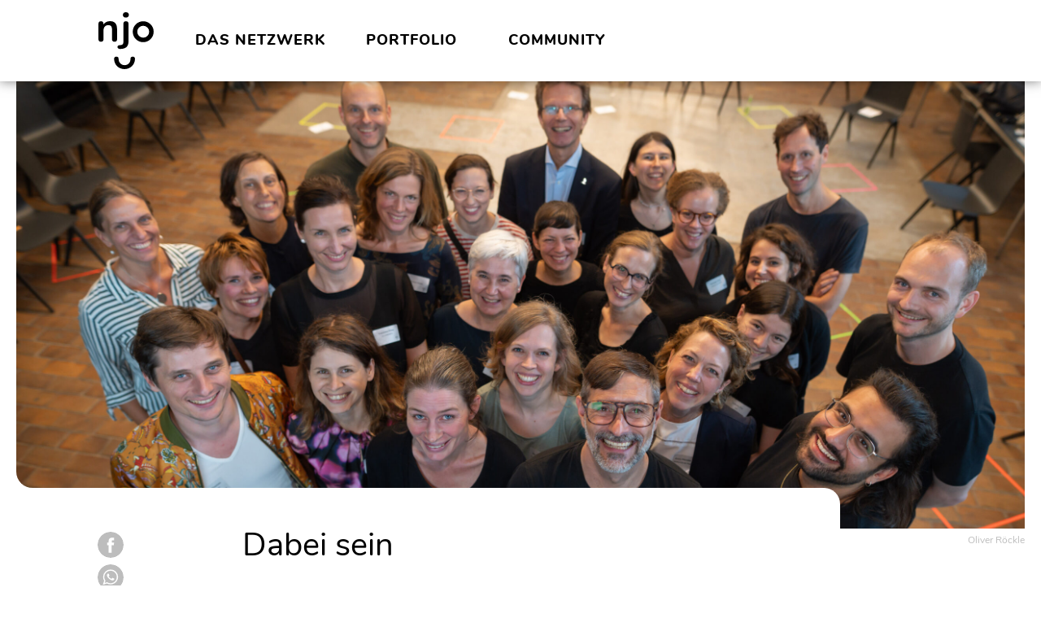

--- FILE ---
content_type: text/html; charset=UTF-8
request_url: https://www.jungeohren.de/dabei-sein/
body_size: 9455
content:
<!DOCTYPE html>

<html lang="de">
<head>

    <title>Dabei sein - Netzwerk Junge OhrenNetzwerk Junge Ohren</title>

    <meta http-equiv="content-type" content="text/html; charset=utf-8">
    <meta name="viewport" content="width=device-width,initial-scale=1,user-scalable=yes">
    <meta name="description" content="Netzwerk Junge Ohren">
    <meta name="robots" content="index, follow">

    <link rel="icon"             href="https://www.jungeohren.de/wp-content/themes/njo/images/icons/favicon64.png" type="image/png" sizes="16x16">
    <link rel="icon"             href="https://www.jungeohren.de/wp-content/themes/njo/images/icons/favicon64.png" type="image/png" sizes="32x32">
    <link rel="icon"             href="https://www.jungeohren.de/wp-content/themes/njo/images/icons/favicon64.png" type="image/png" sizes="64x64">
    <link rel="apple-touch-icon" href="https://www.jungeohren.de/wp-content/themes/njo/images/icons/touch76.png"                    sizes="76x76">
    <link rel="apple-touch-icon" href="https://www.jungeohren.de/wp-content/themes/njo/images/icons/touch120.png"                   sizes="120x120">
    <link rel="apple-touch-icon" href="https://www.jungeohren.de/wp-content/themes/njo/images/icons/touch152.png"                   sizes="152x152">
    <link rel="apple-touch-icon" href="https://www.jungeohren.de/wp-content/themes/njo/images/icons/touch180.png"                   sizes="180x180">

    <link rel="stylesheet" href="https://www.jungeohren.de/wp-content/themes/njo/styles/screen.css?ver=1753866809">
    <script src="https://www.jungeohren.de/wp-content/themes/njo/scripts/site.min.js?ver=1729578681"></script>

            <meta property="og:image"              content="https://www.jungeohren.de/wp-content/uploads/2019/01/JungeOhren2018_OR_ex-3194-1200x798.jpg" />
    
    
    <meta property="og:title" content="Dabei sein - Netzwerk Junge OhrenNetzwerk Junge Ohren" />
    <meta property="og:url" content="https://www.jungeohren.de/dabei-sein/" />
    <meta property="og:description" content="Netzwerk Junge Ohren" />
    <meta property="og:type" content="website" />

    <meta name='robots' content='index, follow, max-image-preview:large, max-snippet:-1, max-video-preview:-1' />
	<style>img:is([sizes="auto" i], [sizes^="auto," i]) { contain-intrinsic-size: 3000px 1500px }</style>
	
	<!-- This site is optimized with the Yoast SEO plugin v24.5 - https://yoast.com/wordpress/plugins/seo/ -->
	<link rel="canonical" href="https://www.jungeohren.de/dabei-sein/" />
	<meta property="og:locale" content="de_DE" />
	<meta property="og:type" content="article" />
	<meta property="og:title" content="Dabei sein - Netzwerk Junge Ohren" />
	<meta property="og:description" content="Seit über 15 Jahren vernetzt, berät, begleitet und inspiriert das NJO die Musikvermittlung. Als größtes Netzwerk für Musikvermittlung im deutschsprachigem Raum verbindet es Kulturakteur:innen aus freier Szene, Institutionen, Verbänden und Unternehmen in acht Wirkungsregionen in Deutschland, Österreich, der Schweiz und Luxemburg. Die Teilnehmenden des NJO eint das gemeinsame Ziel, lebendige musikalische Praxis am Puls der ..." />
	<meta property="og:url" content="https://www.jungeohren.de/dabei-sein/" />
	<meta property="og:site_name" content="Netzwerk Junge Ohren" />
	<meta property="article:modified_time" content="2025-12-18T12:07:03+00:00" />
	<meta property="og:image" content="https://www.jungeohren.de/wp-content/uploads/2019/01/JungeOhren2018_OR_ex-3194.jpg" />
	<meta property="og:image:width" content="1703" />
	<meta property="og:image:height" content="1133" />
	<meta property="og:image:type" content="image/jpeg" />
	<meta name="twitter:card" content="summary_large_image" />
	<meta name="twitter:label1" content="Est. reading time" />
	<meta name="twitter:data1" content="2 Minuten" />
	<script type="application/ld+json" class="yoast-schema-graph">{"@context":"https://schema.org","@graph":[{"@type":"WebPage","@id":"https://www.jungeohren.de/dabei-sein/","url":"https://www.jungeohren.de/dabei-sein/","name":"Dabei sein - Netzwerk Junge Ohren","isPartOf":{"@id":"https://www.jungeohren.de/#website"},"primaryImageOfPage":{"@id":"https://www.jungeohren.de/dabei-sein/#primaryimage"},"image":{"@id":"https://www.jungeohren.de/dabei-sein/#primaryimage"},"thumbnailUrl":"https://www.jungeohren.de/wp-content/uploads/2019/01/JungeOhren2018_OR_ex-3194.jpg","datePublished":"2018-12-30T16:49:47+00:00","dateModified":"2025-12-18T12:07:03+00:00","breadcrumb":{"@id":"https://www.jungeohren.de/dabei-sein/#breadcrumb"},"inLanguage":"de","potentialAction":[{"@type":"ReadAction","target":["https://www.jungeohren.de/dabei-sein/"]}]},{"@type":"ImageObject","inLanguage":"de","@id":"https://www.jungeohren.de/dabei-sein/#primaryimage","url":"https://www.jungeohren.de/wp-content/uploads/2019/01/JungeOhren2018_OR_ex-3194.jpg","contentUrl":"https://www.jungeohren.de/wp-content/uploads/2019/01/JungeOhren2018_OR_ex-3194.jpg","width":1703,"height":1133,"caption":"Bewegungsworkshop"},{"@type":"BreadcrumbList","@id":"https://www.jungeohren.de/dabei-sein/#breadcrumb","itemListElement":[{"@type":"ListItem","position":1,"name":"Home","item":"https://www.jungeohren.de/"},{"@type":"ListItem","position":2,"name":"Dabei sein"}]},{"@type":"WebSite","@id":"https://www.jungeohren.de/#website","url":"https://www.jungeohren.de/","name":"Netzwerk Junge Ohren","description":"Netzwerk Junge Ohren","potentialAction":[{"@type":"SearchAction","target":{"@type":"EntryPoint","urlTemplate":"https://www.jungeohren.de/?s={search_term_string}"},"query-input":{"@type":"PropertyValueSpecification","valueRequired":true,"valueName":"search_term_string"}}],"inLanguage":"de"}]}</script>
	<!-- / Yoast SEO plugin. -->


<link rel='stylesheet' id='borlabs-cookie-css' href='https://www.jungeohren.de/wp-content/cache/borlabs-cookie/borlabs-cookie_1_de.css?ver=2.3-11' type='text/css' media='all' />
<script type="text/javascript" id="borlabs-cookie-prioritize-js-extra">
/* <![CDATA[ */
var borlabsCookiePrioritized = {"domain":"www.jungeohren.de","path":"\/","version":"1","bots":"1","optInJS":{"statistics":{"google-analytics":"[base64]\/[base64]"}}};
/* ]]> */
</script>
<script type="text/javascript" src="https://www.jungeohren.de/wp-content/plugins/borlabs-cookie/assets/javascript/borlabs-cookie-prioritize.min.js?ver=2.3" id="borlabs-cookie-prioritize-js"></script>
<script>
window.dataLayer = window.dataLayer || [];
if (typeof gtag !== 'function') { function gtag(){dataLayer.push(arguments);} }
if('0' === '1') {
    gtag('consent', 'default', {
       'ad_storage': 'denied',
       'analytics_storage': 'denied'
    });
    gtag("js", new Date());
    gtag("config", "G-EHGCKN988R", { "anonymize_ip": true });

    (function (w, d, s, i) {
    var f = d.getElementsByTagName(s)[0],
        j = d.createElement(s);
    j.async = true;
    j.src =
        "https://www.googletagmanager.com/gtag/js?id=" + i;
    f.parentNode.insertBefore(j, f);
    })(window, document, "script", "G-EHGCKN988R");
}
</script><link rel="icon" href="https://www.jungeohren.de/wp-content/uploads/cropped-NJO_NetzwerkJungeOhren_Bildmarke-1-1-32x32.png" sizes="32x32" />
<link rel="icon" href="https://www.jungeohren.de/wp-content/uploads/cropped-NJO_NetzwerkJungeOhren_Bildmarke-1-1-192x192.png" sizes="192x192" />
<link rel="apple-touch-icon" href="https://www.jungeohren.de/wp-content/uploads/cropped-NJO_NetzwerkJungeOhren_Bildmarke-1-1-180x180.png" />
<meta name="msapplication-TileImage" content="https://www.jungeohren.de/wp-content/uploads/cropped-NJO_NetzwerkJungeOhren_Bildmarke-1-1-270x270.png" />
</head>
<body>
    <header class="mainheader" id="mainheader">

        <div class="centered">

            <a href="/">
                <ul class="logo" id="logo_container">
                    <aside id="logo_eye"></aside>
                    <aside id="logo_mouth"></aside>
                </ul>
            </a>

            <div class="hamburger" id="hamburger">
                <div></div>
            </div>

            			<ul class="">
                <li class="navpoint title "><a href="https://www.jungeohren.de/netzwerk-junge-ohren/">Das Netzwerk</a></li>
			                <ul>
                                            <li class="navpoint sub "><a href="https://www.jungeohren.de/idee/">Idee</a></li>
                                            <li class="navpoint sub "><a href="https://www.jungeohren.de/menschen/">Menschen</a></li>
                                            <li class="navpoint sub "><a href="https://www.jungeohren.de/partner/">Partner</a></li>
                                            <li class="navpoint sub "><a href="https://www.jungeohren.de/engagement/">Engagement</a></li>
                                    </ul>
						</ul>
					<ul class="">
                <li class="navpoint title "><a href="https://www.jungeohren.de/referenzen/">Portfolio</a></li>
			                <ul>
                                            <li class="navpoint sub "><a href="https://www.jungeohren.de/projekte/">Projekte</a></li>
                                            <li class="navpoint sub "><a href="https://www.jungeohren.de/beratung/">Beratungen</a></li>
                                    </ul>
						</ul>
					<ul class="is-twoColumns">
                <li class="navpoint title is-twoColumns"><a href="https://www.jungeohren.de/community/">Community</a></li>
			                <ul>
                                            <li class="navpoint sub "><a href="https://www.jungeohren.de/akteure/">Akteur:innen</a></li>
                                            <li class="navpoint sub "><a href="https://www.jungeohren.de/arbeitskreise/">Arbeitskreise</a></li>
                                            <li class="navpoint sub is-active"><a href="https://www.jungeohren.de/dabei-sein/">Dabei sein</a></li>
                                            <li class="navpoint sub "><a href="/njo-blog/">NJO-Blog</a></li>
                                            <li class="navpoint sub "><a href="https://www.jungeohren.de/newsletter/">Newsletter</a></li>
                                            <li class="navpoint sub "><a href="https://www.jungeohren.de/best-of/">Best of</a></li>
                                            <li class="navpoint sub "><a href="https://www.jungeohren.de/downloads/">Downloads</a></li>
                                    </ul>
						</ul>
		        </div>

                    <a href="https://www.jungeohren.de/neue-wissens-reihe-how-to/" target=""><div id="jop_19">How to...?!</div></a>
            </header>
	<div id="wrapper">
		<section class="bannerimage">
	<div class="singleimage bannerparallax" style="background-image:url('https://www.jungeohren.de/wp-content/uploads/20240919-175954_NJO©PeterAdamik_7902-scaled-e1766058833806.jpg')">
		<div class="copyright">Oliver Röckle</div>
	</div>
	<div class="statement withcontenttext">
		<div class="social_container">
			<div><a class="facebook" href="https://www.facebook.com/sharer/sharer.php?u=https://www.jungeohren.de/dabei-sein/" target="_blank"></a></div>
			<div><a class="whatsapp" href="https://wa.me/?text=https://www.jungeohren.de/dabei-sein/" target="_blank"></a></div>
			<div><a class="twitter" href="http://twitter.com/share?url=" target="_blank"></a></div>
			<div><a class="mail" href="mailto:?body=https://www.jungeohren.de/dabei-sein/" target="_blank"></a></div>
		</div>
		<div class="text">
			<h1>
				Dabei sein			</h1>
		</div>
		<div class="corner"></div>
	</div>
</section>
<div class="contenttext ">
	
<p>Seit über 15 Jahren vernetzt, berät, begleitet und inspiriert das NJO die Musikvermittlung. Als größtes Netzwerk für Musikvermittlung im deutschsprachigem Raum verbindet es Kulturakteur:innen aus freier Szene, Institutionen, Verbänden und Unternehmen in acht Wirkungsregionen in Deutschland, Österreich, der Schweiz und Luxemburg. </p>

<p>Die Teilnehmenden des NJO eint das gemeinsame Ziel, lebendige musikalische Praxis am Puls der Gesellschaft zu gestalten. Sie setzen sich aktiv für Innovation, Transkulturalität und Inklusion im Kulturbetrieb ein und suchen dafür Dialog und Inspiration, u.a. in Regionalen Arbeitskreisen, bei Fachveranstaltungen und Denkwerkstätten. Das NJO wirkt als Verstärker, um Impulse und Themen aus der Musikvermittlung auf den Musikbetrieb zu skalieren und Transformationsimpulse zu geben.  </p>

<p>Werden auch Sie Teil der dynamischen Fachcommunity des NJO und bringen sich aktiv in das Netzwerk ein!  </p>

<div class="wp-block-buttons is-layout-flex wp-block-buttons-is-layout-flex">
<div class="wp-block-button"><a class="wp-block-button__link wp-element-button" href="https://www.jungeohren.de/wp-content/uploads/2024_Anmeldeformular-NJO.pdf" target="_blank" rel="noreferrer noopener">Anmeldeformular</a></div>
</div>
</div>
<section class="content">
	<h3 class="title">Was verbindet Euch mit NJO?</h3>
	<div class="contentslider embedded">
		<div class="contentsliderinner">
			<ul class="strip">
							<li class="image_wrapper contentsliderimage">
					<div class="image" style="background-image:url('https://www.jungeohren.de/wp-content/uploads/3.png');" data-id="6147"></div>
					<div class="detail">
						<a href="https://www.jungeohren.de/wp-content/uploads/2024_Anmeldeformular-NJO.pdf" onclick="event.stopPropagation()">
							<div class="detailcontent">
								<div class="title">Was verbindet Euch mit NJO?</div>
								<div class="text"></div>
								<div class="more">Mehr</div>
							</div>
						</a>
					</div>
				</li>
							<li class="image_wrapper contentsliderimage">
					<div class="image" style="background-image:url('https://www.jungeohren.de/wp-content/uploads/4.png');" data-id="6148"></div>
					<div class="detail">
						<a href="https://www.jungeohren.de/wp-content/uploads/2024_Anmeldeformular-NJO.pdf" onclick="event.stopPropagation()">
							<div class="detailcontent">
								<div class="title">Was verbindet Euch mit NJO?</div>
								<div class="text"></div>
								<div class="more">Mehr</div>
							</div>
						</a>
					</div>
				</li>
							<li class="image_wrapper contentsliderimage">
					<div class="image" style="background-image:url('https://www.jungeohren.de/wp-content/uploads/11.png');" data-id="6155"></div>
					<div class="detail">
						<a href="https://www.jungeohren.de/wp-content/uploads/2024_Anmeldeformular-NJO.pdf" onclick="event.stopPropagation()">
							<div class="detailcontent">
								<div class="title">Was verbindet Euch mit NJO?</div>
								<div class="text"></div>
								<div class="more">Mehr</div>
							</div>
						</a>
					</div>
				</li>
						</ul>
		</div>
	</div>
</section>
<div class="contenttext ">
	
<p>Als Teilnehmer:in des NJO werden sie Teil der lebendigen Community und unterstützen mit ihrem Beitrag die Netzwerkarbeit. Sie setzen ein Zeichen für ein zeitgemäßes Musikleben am Puls der Gesellschaft und stärken das Engagement für die Interessen kulturvermittelnder Akteur:innen der freien wie institutionellen Szene.</p>

<p>Der Jahresbeitrag beträgt für Einzelteilnehmer:innen 75,00 € (Studierende 30,00 €), für korporative Teilnehmer:innen:</p>

<ul class="wp-block-list">
<li><strong>Tarif A</strong> Institutionen &lt; 6 administrative Mitarbeiter:innen, 120 €</li>



<li><strong>Tarif B</strong> Institutionen 6 - 20 administrative Mitarbeiter:innen, TVK-Orchester (C und D), 300 € &nbsp; &nbsp;&nbsp;&nbsp;&nbsp;&nbsp;&nbsp;&nbsp;&nbsp;&nbsp;&nbsp;</li>



<li><strong>Tarif C</strong> Institutionen &gt; 20 administrative Mitarbeiter:innen, Fördernde Stiftungen, TVK-Orchester (A und B), Hochschulen / Universitäten, 500 €</li>
</ul>

<p>Die Satzung und Beitragsordnung finden Sie <a rel="noreferrer noopener" href="https://www.jungeohren.de/impressum/" target="_blank">hier</a>.</p>

<p>Sie möchten auch dabei sein?</p>

<div class="wp-block-buttons is-layout-flex wp-block-buttons-is-layout-flex">
<div class="wp-block-button"><a class="wp-block-button__link wp-element-button" href="https://www.jungeohren.de/wp-content/uploads/2024_Anmeldeformular-NJO.pdf" target="_blank" rel="noreferrer noopener">Anmeldeformular</a></div>
</div>

<p><a href="https://www.jungeohren.de/wp-content/uploads/2019/09/Beitragsordnung-Netzwerk-Junge-Ohren-e.V..pdf">Beitragsordnung des Netzwerk Junge Ohren e.V.</a></p>

<p>Sie können die Netzwerkarbeit auch durch eine Spende unterstützen. Wenn Sie uns Ihre Adresse mitteilen, erhalten Sie eine Spendenbescheinigung.</p>

<div class="wp-block-buttons is-layout-flex wp-block-buttons-is-layout-flex">
<div class="wp-block-button"><a class="wp-block-button__link wp-element-button" href="https://spenden.twingle.de/netzwerk-junge-ohren-e-v/spenden-fuer-kulturelle-teilhabe/tw62fe03a5dac68/page" target="_blank" rel="noreferrer noopener">Jetzt spenden</a></div>
</div>

<p>Fragen zu Ihrer Spende? Wir sind gerne für Sie da!</p>

<p>Wir sind Mo-Fr von 9.30 bis 17:30 Uhr erreichbar unter +49 30 53 00 29 45 und <a rel="noreferrer noopener" href="mailto:kontakt@jungeohren.de" target="_blank">kontakt@jungeohren.de</a>.</p>

<p>Bankverbindung:<br>Netzwerk Junge Ohren e. V.<br>GLS-Bank<br>IBAN: DE55 4306 0967 1108 1643 00<br>BIC: GENODEM1GLS</p>
</div>
	</div>
<footer class="mainfooter">
	<ul class="centered">

		<ul>
			<a href="/netzwerk-junge-ohren/"><li class="navpoint title">Netzwerk Junge Ohren</li></a>
			<a href="/netzwerk-junge-ohren/#team"><li class="navpoint">Team</li></a>
			<a href="/netzwerk-junge-ohren/#fachbeirat"><li class="navpoint">Fachbeirat</li></a>
			<a href="/netzwerk-junge-ohren/#partner"><li class="navpoint">Partner</li></a>
		</ul>

		<ul>
			<a href="/referenzen/"><li class="navpoint title">Referenzen</li></a>
			<a href="/projektbueros/"><li class="navpoint">Projektbüros</li></a>
			<a href="/eigene-projekte/"><li class="navpoint">Eigene Projekte</li></a>
			<a href="/beratung/"><li class="navpoint">Beratung</li></a>
			<a href="/konferenz/"><li class="navpoint">Konferenzen</li></a>
		</ul>

		<ul>
			<a href="/community/"><li class="navpoint title">Community</li></a>
			<a href="/akteure/"><li class="navpoint">Akteure</li></a>
			<a href="/arbeitskreise/"><li class="navpoint">Arbeitskreise</li></a>
			<a href="/dabei-sein/"><li class="navpoint">Dabei Sein</li></a>
		</ul>

		<ul>
			<a href="/njo-blog/"><li class="navpoint padded">NJO-Blog</li></a>
			<a href="/downloads/"><li class="navpoint">Downloads</li></a>
			<!--<a href="/presse/"><li class="navpoint">Presse</li></a>-->
			<a href="/kontakt/"><li class="navpoint padded">Kontakt</li></a>
			<a href="/newsletter/"><li class="navpoint">Newsletter</li></a>
			<a href="/impressum/"><li class="navpoint">Impressum</li></a>
			<a href="/datenschutz/"><li class="navpoint">Datenschutz</li></a>
		</ul>

		<div class="social_container">
			<div><a class="facebook" href="https://www.facebook.com/jungeohren/" target="_blank"></a></div>
			<div><a class="twitter" href="https://twitter.com/jungeohren" target="_blank"></a></div>
			<!--<div><a class="instagram"></a></div>-->
			<div><a class="youtube" href="https://www.youtube.com/user/netzwerkjungeohren" target="_blank"></a></div>
		</div>

	</ul>
</footer>
<!--googleoff: all--><div data-nosnippet><script id="BorlabsCookieBoxWrap" type="text/template"><div
    id="BorlabsCookieBox"
    class="BorlabsCookie"
    role="dialog"
    aria-labelledby="CookieBoxTextHeadline"
    aria-describedby="CookieBoxTextDescription"
    aria-modal="true"
>
    <div class="middle-center" style="display: none;">
        <div class="_brlbs-box-wrap">
            <div class="_brlbs-box _brlbs-box-advanced">
                <div class="cookie-box">
                    <div class="container">
                        <div class="row">
                            <div class="col-12">
                                <div class="_brlbs-flex-center">
                                    
                                    <span role="heading" aria-level="3" class="_brlbs-h3" id="CookieBoxTextHeadline">Datenschutzeinstellungen</span>
                                </div>

                                <p id="CookieBoxTextDescription"><span class="_brlbs-paragraph _brlbs-text-description">Wir nutzen Cookies auf unserer Website. Einige von ihnen sind essenziell, während andere uns helfen, diese Website und Ihre Erfahrung zu verbessern.</span> <span class="_brlbs-paragraph _brlbs-text-confirm-age">Wenn Sie unter 16 Jahre alt sind und Ihre Zustimmung zu freiwilligen Diensten geben möchten, müssen Sie Ihre Erziehungsberechtigten um Erlaubnis bitten.</span> <span class="_brlbs-paragraph _brlbs-text-technology">Wir verwenden Cookies und andere Technologien auf unserer Website. Einige von ihnen sind essenziell, während andere uns helfen, diese Website und Ihre Erfahrung zu verbessern.</span> <span class="_brlbs-paragraph _brlbs-text-personal-data">Personenbezogene Daten können verarbeitet werden (z. B. IP-Adressen), z. B. für personalisierte Anzeigen und Inhalte oder Anzeigen- und Inhaltsmessung.</span> <span class="_brlbs-paragraph _brlbs-text-more-information">Weitere Informationen über die Verwendung Ihrer Daten finden Sie in unserer  <a class="_brlbs-cursor" href="https://www.jungeohren.de/datenschutz/">Datenschutzerklärung</a>.</span> <span class="_brlbs-paragraph _brlbs-text-revoke">Sie können Ihre Auswahl jederzeit unter <a class="_brlbs-cursor" href="#" data-cookie-individual>Einstellungen</a> widerrufen oder anpassen.</span></p>

                                                                    <fieldset>
                                        <legend class="sr-only">Datenschutzeinstellungen</legend>
                                        <ul>
                                                                                                <li>
                                                        <label class="_brlbs-checkbox">
                                                            Essenziell                                                            <input
                                                                id="checkbox-essential"
                                                                tabindex="0"
                                                                type="checkbox"
                                                                name="cookieGroup[]"
                                                                value="essential"
                                                                 checked                                                                 disabled                                                                data-borlabs-cookie-checkbox
                                                            >
                                                            <span class="_brlbs-checkbox-indicator"></span>
                                                        </label>
                                                    </li>
                                                                                                    <li>
                                                        <label class="_brlbs-checkbox">
                                                            Statistiken                                                            <input
                                                                id="checkbox-statistics"
                                                                tabindex="0"
                                                                type="checkbox"
                                                                name="cookieGroup[]"
                                                                value="statistics"
                                                                 checked                                                                                                                                data-borlabs-cookie-checkbox
                                                            >
                                                            <span class="_brlbs-checkbox-indicator"></span>
                                                        </label>
                                                    </li>
                                                                                                    <li>
                                                        <label class="_brlbs-checkbox">
                                                            Externe Medien                                                            <input
                                                                id="checkbox-external-media"
                                                                tabindex="0"
                                                                type="checkbox"
                                                                name="cookieGroup[]"
                                                                value="external-media"
                                                                 checked                                                                                                                                data-borlabs-cookie-checkbox
                                                            >
                                                            <span class="_brlbs-checkbox-indicator"></span>
                                                        </label>
                                                    </li>
                                                                                        </ul>
                                    </fieldset>

                                    
                                                                    <p class="_brlbs-accept">
                                        <a
                                            href="#"
                                            tabindex="0"
                                            role="button"
                                            class="_brlbs-btn _brlbs-btn-accept-all _brlbs-cursor"
                                            data-cookie-accept-all
                                        >
                                            Alle akzeptieren                                        </a>
                                    </p>

                                    <p class="_brlbs-accept">
                                        <a
                                            href="#"
                                            tabindex="0"
                                            role="button"
                                            id="CookieBoxSaveButton"
                                            class="_brlbs-btn _brlbs-cursor"
                                            data-cookie-accept
                                        >
                                            Speichern                                        </a>
                                    </p>
                                
                                                                    <p class="_brlbs-refuse">
                                        <a
                                            class="_brlbs-cursor"
                                            href="#"
                                            tabindex="0"
                                            role="button"
                                            data-cookie-refuse
                                        >
                                            Nur essenzielle Cookies akzeptieren                                        </a>
                                    </p>
                                
                                <p class="_brlbs-manage-btn ">
                                    <a href="#" class="_brlbs-cursor _brlbs-btn " tabindex="0" role="button" data-cookie-individual>
                                        Individuelle Datenschutzeinstellungen                                    </a>
                                </p>

                                <p class="_brlbs-legal">
                                    <a href="#" class="_brlbs-cursor" tabindex="0" role="button" data-cookie-individual>
                                        Cookie-Details                                    </a>

                                                                            <span class="_brlbs-separator"></span>
                                        <a href="https://www.jungeohren.de/datenschutz/" tabindex="0" role="button">
                                            Datenschutzerklärung                                        </a>
                                    
                                                                            <span class="_brlbs-separator"></span>
                                        <a href="https://www.jungeohren.de/impressum/" tabindex="0" role="button">
                                            Impressum                                        </a>
                                                                    </p>
                            </div>
                        </div>
                    </div>
                </div>

                <div
    class="cookie-preference"
    aria-hidden="true"
    role="dialog"
    aria-describedby="CookiePrefDescription"
    aria-modal="true"
>
    <div class="container not-visible">
        <div class="row no-gutters">
            <div class="col-12">
                <div class="row no-gutters align-items-top">
                    <div class="col-12">
                        <div class="_brlbs-flex-center">
                                                    <span role="heading" aria-level="3" class="_brlbs-h3">Datenschutzeinstellungen</span>
                        </div>

                        <p id="CookiePrefDescription">
                            <span class="_brlbs-paragraph _brlbs-text-confirm-age">Wenn Sie unter 16 Jahre alt sind und Ihre Zustimmung zu freiwilligen Diensten geben möchten, müssen Sie Ihre Erziehungsberechtigten um Erlaubnis bitten.</span> <span class="_brlbs-paragraph _brlbs-text-technology">Wir verwenden Cookies und andere Technologien auf unserer Website. Einige von ihnen sind essenziell, während andere uns helfen, diese Website und Ihre Erfahrung zu verbessern.</span> <span class="_brlbs-paragraph _brlbs-text-personal-data">Personenbezogene Daten können verarbeitet werden (z. B. IP-Adressen), z. B. für personalisierte Anzeigen und Inhalte oder Anzeigen- und Inhaltsmessung.</span> <span class="_brlbs-paragraph _brlbs-text-more-information">Weitere Informationen über die Verwendung Ihrer Daten finden Sie in unserer  <a class="_brlbs-cursor" href="https://www.jungeohren.de/datenschutz/">Datenschutzerklärung</a>.</span> <span class="_brlbs-paragraph _brlbs-text-description">Hier finden Sie eine Übersicht über alle verwendeten Cookies. Sie können Ihre Einwilligung zu ganzen Kategorien geben oder sich weitere Informationen anzeigen lassen und so nur bestimmte Cookies auswählen.</span>                        </p>

                        <div class="row no-gutters align-items-center">
                            <div class="col-12 col-sm-10">
                                <p class="_brlbs-accept">
                                                                            <a
                                            href="#"
                                            class="_brlbs-btn _brlbs-btn-accept-all _brlbs-cursor"
                                            tabindex="0"
                                            role="button"
                                            data-cookie-accept-all
                                        >
                                            Alle akzeptieren                                        </a>
                                        
                                    <a
                                        href="#"
                                        id="CookiePrefSave"
                                        tabindex="0"
                                        role="button"
                                        class="_brlbs-btn _brlbs-cursor"
                                        data-cookie-accept
                                    >
                                        Speichern                                    </a>

                                                                            <a
                                            href="#"
                                            class="_brlbs-btn _brlbs-refuse-btn _brlbs-cursor"
                                            tabindex="0"
                                            role="button"
                                            data-cookie-refuse
                                        >
                                            Nur essenzielle Cookies akzeptieren                                        </a>
                                                                    </p>
                            </div>

                            <div class="col-12 col-sm-2">
                                <p class="_brlbs-refuse">
                                    <a
                                        href="#"
                                        class="_brlbs-cursor"
                                        tabindex="0"
                                        role="button"
                                        data-cookie-back
                                    >
                                        Zurück                                    </a>

                                                                    </p>
                            </div>
                        </div>
                    </div>
                </div>

                <div data-cookie-accordion>
                                            <fieldset>
                            <legend class="sr-only">Datenschutzeinstellungen</legend>

                                                                                                <div class="bcac-item">
                                        <div class="d-flex flex-row">
                                            <label class="w-75">
                                                <span role="heading" aria-level="4" class="_brlbs-h4">Essenziell (1)</span>
                                            </label>

                                            <div class="w-25 text-right">
                                                                                            </div>
                                        </div>

                                        <div class="d-block">
                                            <p>Essenzielle Cookies ermöglichen grundlegende Funktionen und sind für die einwandfreie Funktion der Website erforderlich.</p>

                                            <p class="text-center">
                                                <a
                                                    href="#"
                                                    class="_brlbs-cursor d-block"
                                                    tabindex="0"
                                                    role="button"
                                                    data-cookie-accordion-target="essential"
                                                >
                                                    <span data-cookie-accordion-status="show">
                                                        Cookie-Informationen anzeigen                                                    </span>

                                                    <span data-cookie-accordion-status="hide" class="borlabs-hide">
                                                        Cookie-Informationen ausblenden                                                    </span>
                                                </a>
                                            </p>
                                        </div>

                                        <div
                                            class="borlabs-hide"
                                            data-cookie-accordion-parent="essential"
                                        >
                                                                                            <table>
                                                    
                                                    <tr>
                                                        <th scope="row">Name</th>
                                                        <td>
                                                            <label>
                                                                Borlabs Cookie                                                            </label>
                                                        </td>
                                                    </tr>

                                                    <tr>
                                                        <th scope="row">Anbieter</th>
                                                        <td>Eigentümer dieser Website<span>, </span><a href="https://www.jungeohren.de/impressum/">Impressum</a></td>
                                                    </tr>

                                                                                                            <tr>
                                                            <th scope="row">Zweck</th>
                                                            <td>Speichert die Einstellungen der Besucher, die in der Cookie Box von Borlabs Cookie ausgewählt wurden.</td>
                                                        </tr>
                                                        
                                                    
                                                    
                                                                                                            <tr>
                                                            <th scope="row">Cookie Name</th>
                                                            <td>borlabs-cookie</td>
                                                        </tr>
                                                        
                                                                                                            <tr>
                                                            <th scope="row">Cookie Laufzeit</th>
                                                            <td>1 Jahr</td>
                                                        </tr>
                                                                                                        </table>
                                                                                        </div>
                                    </div>
                                                                                                                                        <div class="bcac-item">
                                        <div class="d-flex flex-row">
                                            <label class="w-75">
                                                <span role="heading" aria-level="4" class="_brlbs-h4">Statistiken (1)</span>
                                            </label>

                                            <div class="w-25 text-right">
                                                                                                    <label class="_brlbs-btn-switch">
                                                        <span class="sr-only">Statistiken</span>
                                                        <input
                                                            tabindex="0"
                                                            id="borlabs-cookie-group-statistics"
                                                            type="checkbox"
                                                            name="cookieGroup[]"
                                                            value="statistics"
                                                             checked                                                            data-borlabs-cookie-switch
                                                        />
                                                        <span class="_brlbs-slider"></span>
                                                        <span
                                                            class="_brlbs-btn-switch-status"
                                                            data-active="An"
                                                            data-inactive="Aus">
                                                        </span>
                                                    </label>
                                                                                                </div>
                                        </div>

                                        <div class="d-block">
                                            <p>Statistik Cookies erfassen Informationen anonym. Diese Informationen helfen uns zu verstehen, wie unsere Besucher unsere Website nutzen.</p>

                                            <p class="text-center">
                                                <a
                                                    href="#"
                                                    class="_brlbs-cursor d-block"
                                                    tabindex="0"
                                                    role="button"
                                                    data-cookie-accordion-target="statistics"
                                                >
                                                    <span data-cookie-accordion-status="show">
                                                        Cookie-Informationen anzeigen                                                    </span>

                                                    <span data-cookie-accordion-status="hide" class="borlabs-hide">
                                                        Cookie-Informationen ausblenden                                                    </span>
                                                </a>
                                            </p>
                                        </div>

                                        <div
                                            class="borlabs-hide"
                                            data-cookie-accordion-parent="statistics"
                                        >
                                                                                            <table>
                                                                                                            <tr>
                                                            <th scope="row">Akzeptieren</th>
                                                            <td>
                                                                <label class="_brlbs-btn-switch _brlbs-btn-switch--textRight">
                                                                    <span class="sr-only">Google Analytics</span>
                                                                    <input
                                                                        id="borlabs-cookie-google-analytics"
                                                                        tabindex="0"
                                                                        type="checkbox" data-cookie-group="statistics"
                                                                        name="cookies[statistics][]"
                                                                        value="google-analytics"
                                                                         checked                                                                        data-borlabs-cookie-switch
                                                                    />

                                                                    <span class="_brlbs-slider"></span>

                                                                    <span
                                                                        class="_brlbs-btn-switch-status"
                                                                        data-active="An"
                                                                        data-inactive="Aus"
                                                                        aria-hidden="true">
                                                                    </span>
                                                                </label>
                                                            </td>
                                                        </tr>
                                                        
                                                    <tr>
                                                        <th scope="row">Name</th>
                                                        <td>
                                                            <label>
                                                                Google Analytics                                                            </label>
                                                        </td>
                                                    </tr>

                                                    <tr>
                                                        <th scope="row">Anbieter</th>
                                                        <td>Google Ireland Limited, Gordon House, Barrow Street, Dublin 4, Ireland</td>
                                                    </tr>

                                                                                                            <tr>
                                                            <th scope="row">Zweck</th>
                                                            <td>Cookie von Google für Website-Analysen. Erzeugt statistische Daten darüber, wie der Besucher die Website nutzt.</td>
                                                        </tr>
                                                        
                                                                                                            <tr>
                                                            <th scope="row">Datenschutzerklärung</th>
                                                            <td class="_brlbs-pp-url">
                                                                <a
                                                                    href="https://policies.google.com/privacy?hl=de"
                                                                    target="_blank"
                                                                    rel="nofollow noopener noreferrer"
                                                                >
                                                                    https://policies.google.com/privacy?hl=de                                                                </a>
                                                            </td>
                                                        </tr>
                                                        
                                                    
                                                                                                            <tr>
                                                            <th scope="row">Cookie Name</th>
                                                            <td>_ga,_gat,_gid</td>
                                                        </tr>
                                                        
                                                                                                            <tr>
                                                            <th scope="row">Cookie Laufzeit</th>
                                                            <td>2 Monate</td>
                                                        </tr>
                                                                                                        </table>
                                                                                        </div>
                                    </div>
                                                                                                                                        <div class="bcac-item">
                                        <div class="d-flex flex-row">
                                            <label class="w-75">
                                                <span role="heading" aria-level="4" class="_brlbs-h4">Externe Medien (2)</span>
                                            </label>

                                            <div class="w-25 text-right">
                                                                                                    <label class="_brlbs-btn-switch">
                                                        <span class="sr-only">Externe Medien</span>
                                                        <input
                                                            tabindex="0"
                                                            id="borlabs-cookie-group-external-media"
                                                            type="checkbox"
                                                            name="cookieGroup[]"
                                                            value="external-media"
                                                             checked                                                            data-borlabs-cookie-switch
                                                        />
                                                        <span class="_brlbs-slider"></span>
                                                        <span
                                                            class="_brlbs-btn-switch-status"
                                                            data-active="An"
                                                            data-inactive="Aus">
                                                        </span>
                                                    </label>
                                                                                                </div>
                                        </div>

                                        <div class="d-block">
                                            <p>Inhalte von Videoplattformen und Social-Media-Plattformen werden standardmäßig blockiert. Wenn Cookies von externen Medien akzeptiert werden, bedarf der Zugriff auf diese Inhalte keiner manuellen Einwilligung mehr.</p>

                                            <p class="text-center">
                                                <a
                                                    href="#"
                                                    class="_brlbs-cursor d-block"
                                                    tabindex="0"
                                                    role="button"
                                                    data-cookie-accordion-target="external-media"
                                                >
                                                    <span data-cookie-accordion-status="show">
                                                        Cookie-Informationen anzeigen                                                    </span>

                                                    <span data-cookie-accordion-status="hide" class="borlabs-hide">
                                                        Cookie-Informationen ausblenden                                                    </span>
                                                </a>
                                            </p>
                                        </div>

                                        <div
                                            class="borlabs-hide"
                                            data-cookie-accordion-parent="external-media"
                                        >
                                                                                            <table>
                                                                                                            <tr>
                                                            <th scope="row">Akzeptieren</th>
                                                            <td>
                                                                <label class="_brlbs-btn-switch _brlbs-btn-switch--textRight">
                                                                    <span class="sr-only">mapbox</span>
                                                                    <input
                                                                        id="borlabs-cookie-mapbox"
                                                                        tabindex="0"
                                                                        type="checkbox" data-cookie-group="external-media"
                                                                        name="cookies[external-media][]"
                                                                        value="mapbox"
                                                                         checked                                                                        data-borlabs-cookie-switch
                                                                    />

                                                                    <span class="_brlbs-slider"></span>

                                                                    <span
                                                                        class="_brlbs-btn-switch-status"
                                                                        data-active="An"
                                                                        data-inactive="Aus"
                                                                        aria-hidden="true">
                                                                    </span>
                                                                </label>
                                                            </td>
                                                        </tr>
                                                        
                                                    <tr>
                                                        <th scope="row">Name</th>
                                                        <td>
                                                            <label>
                                                                mapbox                                                            </label>
                                                        </td>
                                                    </tr>

                                                    <tr>
                                                        <th scope="row">Anbieter</th>
                                                        <td>Mapbox</td>
                                                    </tr>

                                                                                                            <tr>
                                                            <th scope="row">Zweck</th>
                                                            <td>Wird zum Entsperren von Mapbox-Inhalten verwendet.</td>
                                                        </tr>
                                                        
                                                                                                            <tr>
                                                            <th scope="row">Datenschutzerklärung</th>
                                                            <td class="_brlbs-pp-url">
                                                                <a
                                                                    href="https://www.mapbox.com/legal/privacy"
                                                                    target="_blank"
                                                                    rel="nofollow noopener noreferrer"
                                                                >
                                                                    https://www.mapbox.com/legal/privacy                                                                </a>
                                                            </td>
                                                        </tr>
                                                        
                                                                                                            <tr>
                                                            <th scope="row">Host(s)</th>
                                                            <td>mapbox.com</td>
                                                        </tr>
                                                        
                                                    
                                                                                                    </table>
                                                                                                <table>
                                                                                                            <tr>
                                                            <th scope="row">Akzeptieren</th>
                                                            <td>
                                                                <label class="_brlbs-btn-switch _brlbs-btn-switch--textRight">
                                                                    <span class="sr-only">YouTube</span>
                                                                    <input
                                                                        id="borlabs-cookie-youtube"
                                                                        tabindex="0"
                                                                        type="checkbox" data-cookie-group="external-media"
                                                                        name="cookies[external-media][]"
                                                                        value="youtube"
                                                                         checked                                                                        data-borlabs-cookie-switch
                                                                    />

                                                                    <span class="_brlbs-slider"></span>

                                                                    <span
                                                                        class="_brlbs-btn-switch-status"
                                                                        data-active="An"
                                                                        data-inactive="Aus"
                                                                        aria-hidden="true">
                                                                    </span>
                                                                </label>
                                                            </td>
                                                        </tr>
                                                        
                                                    <tr>
                                                        <th scope="row">Name</th>
                                                        <td>
                                                            <label>
                                                                YouTube                                                            </label>
                                                        </td>
                                                    </tr>

                                                    <tr>
                                                        <th scope="row">Anbieter</th>
                                                        <td>Google Ireland Limited, Gordon House, Barrow Street, Dublin 4, Ireland</td>
                                                    </tr>

                                                                                                            <tr>
                                                            <th scope="row">Zweck</th>
                                                            <td>Wird verwendet, um YouTube-Inhalte zu entsperren.</td>
                                                        </tr>
                                                        
                                                                                                            <tr>
                                                            <th scope="row">Datenschutzerklärung</th>
                                                            <td class="_brlbs-pp-url">
                                                                <a
                                                                    href="https://policies.google.com/privacy"
                                                                    target="_blank"
                                                                    rel="nofollow noopener noreferrer"
                                                                >
                                                                    https://policies.google.com/privacy                                                                </a>
                                                            </td>
                                                        </tr>
                                                        
                                                                                                            <tr>
                                                            <th scope="row">Host(s)</th>
                                                            <td>google.com</td>
                                                        </tr>
                                                        
                                                                                                            <tr>
                                                            <th scope="row">Cookie Name</th>
                                                            <td>NID</td>
                                                        </tr>
                                                        
                                                                                                            <tr>
                                                            <th scope="row">Cookie Laufzeit</th>
                                                            <td>6 Monate</td>
                                                        </tr>
                                                                                                        </table>
                                                                                        </div>
                                    </div>
                                                                                                </fieldset>
                                        </div>

                <div class="d-flex justify-content-between">
                    <p class="_brlbs-branding flex-fill">
                                            </p>

                    <p class="_brlbs-legal flex-fill">
                                                    <a href="https://www.jungeohren.de/datenschutz/">
                                Datenschutzerklärung                            </a>
                            
                                                    <span class="_brlbs-separator"></span>
                            
                                                    <a href="https://www.jungeohren.de/impressum/">
                                Impressum                            </a>
                                                </p>
                </div>
            </div>
        </div>
    </div>
</div>
            </div>
        </div>
    </div>
</div>
</script></div><!--googleon: all--><script type="text/javascript" src="https://www.jungeohren.de/wp-includes/js/jquery/jquery.min.js?ver=3.7.1" id="jquery-core-js"></script>
<script type="text/javascript" src="https://www.jungeohren.de/wp-includes/js/jquery/jquery-migrate.min.js?ver=3.4.1" id="jquery-migrate-js"></script>
<script type="text/javascript" id="borlabs-cookie-js-extra">
/* <![CDATA[ */
var borlabsCookieConfig = {"ajaxURL":"https:\/\/www.jungeohren.de\/wp-admin\/admin-ajax.php","language":"de","animation":"1","animationDelay":"","animationIn":"_brlbs-fadeInDown","animationOut":"_brlbs-fadeOutUp","blockContent":"1","boxLayout":"box","boxLayoutAdvanced":"1","automaticCookieDomainAndPath":"1","cookieDomain":"www.jungeohren.de","cookiePath":"\/","cookieSameSite":"Lax","cookieSecure":"1","cookieLifetime":"365","cookieLifetimeEssentialOnly":"182","crossDomainCookie":[],"cookieBeforeConsent":"","cookiesForBots":"1","cookieVersion":"1","hideCookieBoxOnPages":[],"respectDoNotTrack":"","reloadAfterConsent":"","reloadAfterOptOut":"1","showCookieBox":"1","cookieBoxIntegration":"javascript","ignorePreSelectStatus":"1","cookies":{"essential":["borlabs-cookie"],"statistics":["google-analytics"],"external-media":["mapbox","youtube"]}};
var borlabsCookieCookies = {"essential":{"borlabs-cookie":{"cookieNameList":{"borlabs-cookie":"borlabs-cookie"},"settings":{"blockCookiesBeforeConsent":"0","prioritize":"0"}}},"statistics":{"google-analytics":{"cookieNameList":{"_ga":"_ga","_gat":"_gat","_gid":"_gid"},"settings":{"blockCookiesBeforeConsent":"0","prioritize":"1","asyncOptOutCode":"0","trackingId":"G-EHGCKN988R","consentMode":"0"},"optInJS":"","optOutJS":""}},"external-media":{"mapbox":{"cookieNameList":[],"settings":{"blockCookiesBeforeConsent":"0","prioritize":"0"},"optInJS":"PHNjcmlwdD4NCglpZih0eXBlb2Ygd2luZG93LkJvcmxhYnNDb29raWUgPT09ICJvYmplY3QiKSB7DQoJCWRvY3VtZW50LmRpc3BhdGNoRXZlbnQoIG5ldyBDdXN0b21FdmVudCgnYm9ybGFic2Nvb2tpZTptYXBib3gnKSApOw0KCX0NCjwvc2NyaXB0Pg==","optOutJS":""},"youtube":{"cookieNameList":{"NID":"NID"},"settings":{"blockCookiesBeforeConsent":"0","prioritize":"0"},"optInJS":"PHNjcmlwdD5pZih0eXBlb2Ygd2luZG93LkJvcmxhYnNDb29raWUgPT09ICJvYmplY3QiKSB7IHdpbmRvdy5Cb3JsYWJzQ29va2llLnVuYmxvY2tDb250ZW50SWQoInlvdXR1YmUiKTsgfTwvc2NyaXB0Pg==","optOutJS":""}}};
/* ]]> */
</script>
<script type="text/javascript" src="https://www.jungeohren.de/wp-content/plugins/borlabs-cookie/assets/javascript/borlabs-cookie.min.js?ver=2.3" id="borlabs-cookie-js"></script>
<script type="text/javascript" id="borlabs-cookie-js-after">
/* <![CDATA[ */
document.addEventListener("DOMContentLoaded", function (e) {
var borlabsCookieContentBlocker = {"facebook": {"id": "facebook","global": function (contentBlockerData) {  },"init": function (el, contentBlockerData) { if(typeof FB === "object") { FB.XFBML.parse(el.parentElement); } },"settings": {"executeGlobalCodeBeforeUnblocking":false}},"default": {"id": "default","global": function (contentBlockerData) {  },"init": function (el, contentBlockerData) {  },"settings": {"executeGlobalCodeBeforeUnblocking":false}},"googlemaps": {"id": "googlemaps","global": function (contentBlockerData) {  },"init": function (el, contentBlockerData) {  },"settings": {"executeGlobalCodeBeforeUnblocking":false}},"instagram": {"id": "instagram","global": function (contentBlockerData) {  },"init": function (el, contentBlockerData) { if (typeof instgrm === "object") { instgrm.Embeds.process(); } },"settings": {"executeGlobalCodeBeforeUnblocking":false}},"openstreetmap": {"id": "openstreetmap","global": function (contentBlockerData) {  },"init": function (el, contentBlockerData) {  },"settings": {"executeGlobalCodeBeforeUnblocking":false}},"twitter": {"id": "twitter","global": function (contentBlockerData) {  },"init": function (el, contentBlockerData) {  },"settings": {"executeGlobalCodeBeforeUnblocking":false}},"vimeo": {"id": "vimeo","global": function (contentBlockerData) {  },"init": function (el, contentBlockerData) {  },"settings": {"executeGlobalCodeBeforeUnblocking":false,"saveThumbnails":false,"videoWrapper":false}},"youtube": {"id": "youtube","global": function (contentBlockerData) {  },"init": function (el, contentBlockerData) {  },"settings": {"unblockAll":"0","saveThumbnails":"0","thumbnailQuality":"maxresdefault","changeURLToNoCookie":"1","videoWrapper":"0","executeGlobalCodeBeforeUnblocking":"0"}}};
    var BorlabsCookieInitCheck = function () {

    if (typeof window.BorlabsCookie === "object" && typeof window.jQuery === "function") {

        if (typeof borlabsCookiePrioritized !== "object") {
            borlabsCookiePrioritized = { optInJS: {} };
        }

        window.BorlabsCookie.init(borlabsCookieConfig, borlabsCookieCookies, borlabsCookieContentBlocker, borlabsCookiePrioritized.optInJS);
    } else {
        window.setTimeout(BorlabsCookieInitCheck, 50);
    }
};

BorlabsCookieInitCheck();});
/* ]]> */
</script>
	</body>
</html>


--- FILE ---
content_type: text/css
request_url: https://www.jungeohren.de/wp-content/themes/njo/styles/screen.css?ver=1753866809
body_size: 10629
content:
.leaflet-pane,.leaflet-tile,.leaflet-marker-icon,.leaflet-marker-shadow,.leaflet-tile-container,.leaflet-pane>svg,.leaflet-pane>canvas,.leaflet-zoom-box,.leaflet-image-layer,.leaflet-layer{position:absolute;left:0;top:0}.leaflet-container{overflow:hidden}.leaflet-tile,.leaflet-marker-icon,.leaflet-marker-shadow{-webkit-user-select:none;-moz-user-select:none;-ms-user-select:none;user-select:none;-webkit-user-drag:none}.leaflet-tile::-moz-selection{background:transparent}.leaflet-tile::selection{background:transparent}.leaflet-safari .leaflet-tile{image-rendering:-webkit-optimize-contrast}.leaflet-safari .leaflet-tile-container{width:1600px;height:1600px;-webkit-transform-origin:0 0}.leaflet-marker-icon,.leaflet-marker-shadow{display:block}.leaflet-container .leaflet-overlay-pane svg{max-width:none !important;max-height:none !important}.leaflet-container .leaflet-marker-pane img,.leaflet-container .leaflet-shadow-pane img,.leaflet-container .leaflet-tile-pane img,.leaflet-container img.leaflet-image-layer,.leaflet-container .leaflet-tile{max-width:none !important;max-height:none !important;width:auto;padding:0}.leaflet-container.leaflet-touch-zoom{-ms-touch-action:pan-x pan-y;touch-action:pan-x pan-y}.leaflet-container.leaflet-touch-drag{-ms-touch-action:pinch-zoom;touch-action:none;touch-action:pinch-zoom}.leaflet-container.leaflet-touch-drag.leaflet-touch-zoom{-ms-touch-action:none;touch-action:none}.leaflet-container{-webkit-tap-highlight-color:transparent}.leaflet-container a{-webkit-tap-highlight-color:rgba(51,181,229,0.4)}.leaflet-tile{-webkit-filter:inherit;filter:inherit;visibility:hidden}.leaflet-tile-loaded{visibility:inherit}.leaflet-zoom-box{width:0;height:0;-webkit-box-sizing:border-box;box-sizing:border-box;z-index:800}.leaflet-overlay-pane svg{-moz-user-select:none}.leaflet-pane{z-index:400}.leaflet-tile-pane{z-index:200}.leaflet-overlay-pane{z-index:400}.leaflet-shadow-pane{z-index:500}.leaflet-marker-pane{z-index:600}.leaflet-tooltip-pane{z-index:650}.leaflet-popup-pane{z-index:700}.leaflet-map-pane canvas{z-index:100}.leaflet-map-pane svg{z-index:200}.leaflet-vml-shape{width:1px;height:1px}.lvml{behavior:url(#default#VML);display:inline-block;position:absolute}.leaflet-control{position:relative;z-index:800;pointer-events:visiblePainted;pointer-events:auto}.leaflet-top,.leaflet-bottom{position:absolute;z-index:1000;pointer-events:none}.leaflet-top{top:0}.leaflet-right{right:0}.leaflet-bottom{bottom:0}.leaflet-left{left:0}.leaflet-control{float:left;clear:both}.leaflet-right .leaflet-control{float:right}.leaflet-top .leaflet-control{margin-top:10px}.leaflet-bottom .leaflet-control{margin-bottom:10px}.leaflet-left .leaflet-control{margin-left:10px}.leaflet-right .leaflet-control{margin-right:10px}.leaflet-fade-anim .leaflet-popup{opacity:0;-webkit-transition:opacity 0.2s linear;transition:opacity 0.2s linear}.leaflet-fade-anim .leaflet-map-pane .leaflet-popup{opacity:1}.leaflet-zoom-animated{-webkit-transform-origin:0 0;transform-origin:0 0}svg.leaflet-zoom-animated{will-change:transform}.leaflet-zoom-anim .leaflet-zoom-animated{-webkit-transition:-webkit-transform 0.25s cubic-bezier(0, 0, 0.25, 1);transition:-webkit-transform 0.25s cubic-bezier(0, 0, 0.25, 1);transition:transform 0.25s cubic-bezier(0, 0, 0.25, 1);transition:transform 0.25s cubic-bezier(0, 0, 0.25, 1), -webkit-transform 0.25s cubic-bezier(0, 0, 0.25, 1)}.leaflet-zoom-anim .leaflet-tile,.leaflet-pan-anim .leaflet-tile{-webkit-transition:none;transition:none}.leaflet-zoom-anim .leaflet-zoom-hide{visibility:hidden}.leaflet-interactive{cursor:pointer}.leaflet-grab{cursor:-webkit-grab;cursor:grab}.leaflet-crosshair,.leaflet-crosshair .leaflet-interactive{cursor:crosshair}.leaflet-popup-pane,.leaflet-control{cursor:auto}.leaflet-dragging .leaflet-grab,.leaflet-dragging .leaflet-grab .leaflet-interactive,.leaflet-dragging .leaflet-marker-draggable{cursor:move;cursor:-webkit-grabbing;cursor:grabbing}.leaflet-marker-icon,.leaflet-marker-shadow,.leaflet-image-layer,.leaflet-pane>svg path,.leaflet-tile-container{pointer-events:none}.leaflet-marker-icon.leaflet-interactive,.leaflet-image-layer.leaflet-interactive,.leaflet-pane>svg path.leaflet-interactive,svg.leaflet-image-layer.leaflet-interactive path{pointer-events:visiblePainted;pointer-events:auto}.leaflet-container{background:#ddd;outline-offset:1px}.leaflet-container a{color:#0078A8}.leaflet-zoom-box{border:2px dotted #38f;background:rgba(255,255,255,0.5)}.leaflet-container{font-family:"Helvetica Neue", Arial, Helvetica, sans-serif;font-size:12px;font-size:0.75rem;line-height:1.5}.leaflet-bar{-webkit-box-shadow:0 1px 5px rgba(0,0,0,0.65);box-shadow:0 1px 5px rgba(0,0,0,0.65);border-radius:4px}.leaflet-bar a{background-color:#fff;border-bottom:1px solid #ccc;width:26px;height:26px;line-height:26px;display:block;text-align:center;text-decoration:none;color:black}.leaflet-bar a,.leaflet-control-layers-toggle{background-position:50% 50%;background-repeat:no-repeat;display:block}.leaflet-bar a:hover,.leaflet-bar a:focus{background-color:#f4f4f4}.leaflet-bar a:first-child{border-top-left-radius:4px;border-top-right-radius:4px}.leaflet-bar a:last-child{border-bottom-left-radius:4px;border-bottom-right-radius:4px;border-bottom:none}.leaflet-bar a.leaflet-disabled{cursor:default;background-color:#f4f4f4;color:#bbb}.leaflet-touch .leaflet-bar a{width:30px;height:30px;line-height:30px}.leaflet-touch .leaflet-bar a:first-child{border-top-left-radius:2px;border-top-right-radius:2px}.leaflet-touch .leaflet-bar a:last-child{border-bottom-left-radius:2px;border-bottom-right-radius:2px}.leaflet-control-zoom-in,.leaflet-control-zoom-out{font:bold 18px 'Lucida Console', Monaco, monospace;text-indent:1px}.leaflet-touch .leaflet-control-zoom-in,.leaflet-touch .leaflet-control-zoom-out{font-size:22px}.leaflet-control-layers{-webkit-box-shadow:0 1px 5px rgba(0,0,0,0.4);box-shadow:0 1px 5px rgba(0,0,0,0.4);background:#fff;border-radius:5px}.leaflet-control-layers-toggle{background-image:url(images/layers.png);width:36px;height:36px}.leaflet-retina .leaflet-control-layers-toggle{background-image:url(images/layers-2x.png);background-size:26px 26px}.leaflet-touch .leaflet-control-layers-toggle{width:44px;height:44px}.leaflet-control-layers .leaflet-control-layers-list,.leaflet-control-layers-expanded .leaflet-control-layers-toggle{display:none}.leaflet-control-layers-expanded .leaflet-control-layers-list{display:block;position:relative}.leaflet-control-layers-expanded{padding:6px 10px 6px 6px;color:#333;background:#fff}.leaflet-control-layers-scrollbar{overflow-y:scroll;overflow-x:hidden;padding-right:5px}.leaflet-control-layers-selector{margin-top:2px;position:relative;top:1px}.leaflet-control-layers label{display:block;font-size:13px;font-size:1.08333em}.leaflet-control-layers-separator{height:0;border-top:1px solid #ddd;margin:5px -10px 5px -6px}.leaflet-default-icon-path{background-image:url(images/marker-icon.png)}.leaflet-container .leaflet-control-attribution{background:#fff;background:rgba(255,255,255,0.8);margin:0}.leaflet-control-attribution,.leaflet-control-scale-line{padding:0 5px;color:#333;line-height:1.4}.leaflet-control-attribution a{text-decoration:none}.leaflet-control-attribution a:hover,.leaflet-control-attribution a:focus{text-decoration:underline}.leaflet-attribution-flag{display:inline !important;vertical-align:baseline !important;width:1em;height:0.6669em}.leaflet-left .leaflet-control-scale{margin-left:5px}.leaflet-bottom .leaflet-control-scale{margin-bottom:5px}.leaflet-control-scale-line{border:2px solid #777;border-top:none;line-height:1.1;padding:2px 5px 1px;white-space:nowrap;overflow:hidden;-webkit-box-sizing:border-box;box-sizing:border-box;background:#fff;background:rgba(255,255,255,0.5)}.leaflet-control-scale-line:not(:first-child){border-top:2px solid #777;border-bottom:none;margin-top:-2px}.leaflet-control-scale-line:not(:first-child):not(:last-child){border-bottom:2px solid #777}.leaflet-touch .leaflet-control-attribution,.leaflet-touch .leaflet-control-layers,.leaflet-touch .leaflet-bar{-webkit-box-shadow:none;box-shadow:none}.leaflet-touch .leaflet-control-layers,.leaflet-touch .leaflet-bar{border:2px solid rgba(0,0,0,0.2);background-clip:padding-box}.leaflet-popup{position:absolute;text-align:center;margin-bottom:20px}.leaflet-popup-content-wrapper{padding:1px;text-align:left;border-radius:12px}.leaflet-popup-content{margin:13px 24px 13px 20px;line-height:1.3;font-size:13px;font-size:1.08333em;min-height:1px}.leaflet-popup-content p{margin:17px 0;margin:1.3em 0}.leaflet-popup-tip-container{width:40px;height:20px;position:absolute;left:50%;margin-top:-1px;margin-left:-20px;overflow:hidden;pointer-events:none}.leaflet-popup-tip{width:17px;height:17px;padding:1px;margin:-10px auto 0;pointer-events:auto;-webkit-transform:rotate(45deg);transform:rotate(45deg)}.leaflet-popup-content-wrapper,.leaflet-popup-tip{background:white;color:#333;-webkit-box-shadow:0 3px 14px rgba(0,0,0,0.4);box-shadow:0 3px 14px rgba(0,0,0,0.4)}.leaflet-container a.leaflet-popup-close-button{position:absolute;top:0;right:0;border:none;text-align:center;width:24px;height:24px;font:16px/24px Tahoma, Verdana, sans-serif;color:#757575;text-decoration:none;background:transparent}.leaflet-container a.leaflet-popup-close-button:hover,.leaflet-container a.leaflet-popup-close-button:focus{color:#585858}.leaflet-popup-scrolled{overflow:auto}.leaflet-oldie .leaflet-popup-content-wrapper{-ms-zoom:1}.leaflet-oldie .leaflet-popup-tip{width:24px;margin:0 auto;-ms-filter:"progid:DXImageTransform.Microsoft.Matrix(M11=0.70710678, M12=0.70710678, M21=-0.70710678, M22=0.70710678)";filter:progid:DXImageTransform.Microsoft.Matrix(M11=0.70710678, M12=0.70710678, M21=-0.70710678, M22=0.70710678)}.leaflet-oldie .leaflet-control-zoom,.leaflet-oldie .leaflet-control-layers,.leaflet-oldie .leaflet-popup-content-wrapper,.leaflet-oldie .leaflet-popup-tip{border:1px solid #999}.leaflet-div-icon{background:#fff;border:1px solid #666}.leaflet-tooltip{position:absolute;padding:6px;background-color:#fff;border:1px solid #fff;border-radius:3px;color:#222;white-space:nowrap;-webkit-user-select:none;-moz-user-select:none;-ms-user-select:none;user-select:none;pointer-events:none;-webkit-box-shadow:0 1px 3px rgba(0,0,0,0.4);box-shadow:0 1px 3px rgba(0,0,0,0.4)}.leaflet-tooltip.leaflet-interactive{cursor:pointer;pointer-events:auto}.leaflet-tooltip-top:before,.leaflet-tooltip-bottom:before,.leaflet-tooltip-left:before,.leaflet-tooltip-right:before{position:absolute;pointer-events:none;border:6px solid transparent;background:transparent;content:""}.leaflet-tooltip-bottom{margin-top:6px}.leaflet-tooltip-top{margin-top:-6px}.leaflet-tooltip-bottom:before,.leaflet-tooltip-top:before{left:50%;margin-left:-6px}.leaflet-tooltip-top:before{bottom:0;margin-bottom:-12px;border-top-color:#fff}.leaflet-tooltip-bottom:before{top:0;margin-top:-12px;margin-left:-6px;border-bottom-color:#fff}.leaflet-tooltip-left{margin-left:-6px}.leaflet-tooltip-right{margin-left:6px}.leaflet-tooltip-left:before,.leaflet-tooltip-right:before{top:50%;margin-top:-6px}.leaflet-tooltip-left:before{right:0;margin-right:-12px;border-left-color:#fff}.leaflet-tooltip-right:before{left:0;margin-left:-12px;border-right-color:#fff}@media print{.leaflet-control{-webkit-print-color-adjust:exact;print-color-adjust:exact}}:root{--color-light-green: #72eaa7;--color-dodger-blue: #39F}html,body,div,span,applet,object,iframe,h1,h2,h3,h4,h5,h6,p,blockquote,pre,a,abbr,acronym,address,big,cite,code,del,dfn,em,img,ins,kbd,q,s,samp,small,strike,strong,sub,sup,tt,var,b,u,i,center,dl,dt,dd,ol,ul,li,fieldset,form,label,legend,table,caption,tbody,tfoot,thead,tr,th,td,article,aside,canvas,details,embed,figure,figcaption,footer,header,hgroup,menu,nav,output,ruby,section,summary,time,mark,audio,video,button{margin:0;padding:0;border:0;font-size:100%;font:inherit;vertical-align:baseline}button{cursor:pointer;background:transparent}article,aside,details,figcaption,figure,footer,header,hgroup,menu,nav,section{display:block}ol,ul{list-style:none}b,strong{font-weight:bold}i,em{font-style:italic}img{max-width:100%}@font-face{font-family:"Nunito";src:url("../fonts/Nunito-Regular.ttf");font-weight:400;font-style:normal}@font-face{font-family:"Nunito";src:url("../fonts/Nunito-SemiBold.ttf");font-weight:600;font-style:normal}@font-face{font-family:"Nunito";src:url("../fonts/Nunito-Bold.ttf");font-weight:700;font-style:normal}@font-face{font-family:"Nunito";src:url("../fonts/Nunito-ExtraBold.ttf");font-weight:800;font-style:normal}body{margin:0px;padding:0px;font-size:20px;font-family:"Nunito", Helvetica, Arial, sans-serif;background-color:white;color:black;cursor:default;-webkit-user-select:text;-moz-user-select:text;-ms-user-select:text;user-select:text;line-height:28px;font-weight:normal;min-height:100%;height:100%;width:100%;padding-top:100px}::-moz-selection{background:#000;color:white}::selection{background:#000;color:white}::-moz-selection{background:#000;color:white}a{color:inherit;text-decoration:inherit}@media only screen and (max-width: 500px){body{font-size:16px;line-height:20px;padding-top:50px}}.mainfooter{position:relative;width:100%;height:auto;overflow:hidden;background-color:#F2F2F2;font-size:20px;line-height:32px;text-transform:uppercase;letter-spacing:0.2;margin-top:50px;font-weight:600;font-size:18px;line-height:29px}.mainfooter ul.centered{position:relative;left:0px;right:0px;margin-left:auto;margin-right:auto;width:100%;max-width:1080px;height:auto;overflow:hidden}.mainfooter ul.centered ul{position:relative;width:auto;height:auto;float:left;margin-left:80px;padding-top:55px;padding-bottom:55px;overflow:hidden}.mainfooter ul.centered ul li{position:relative;width:auto;-webkit-transition:color .4s;transition:color .4s;cursor:pointer}.mainfooter ul.centered ul li.title{font-weight:bold}.mainfooter ul.centered ul li.padded{margin-top:29px}.mainfooter:hover ul.centered ul li.navpoint:hover{color:#39F}.mainfooter ul.centered ul li.navpoint.disabled{color:rgba(0,0,0,0.3)}.mainfooter ul.centered ul:first-child{margin-left:20px}.mainfooter .social_container{position:absolute;right:16px;top:87px;width:80px}@media only screen and (max-width: 1080px){.mainfooter{padding-bottom:20px}.mainfooter ul.centered ul{width:100%;margin-left:20px;padding-top:0px;padding-bottom:0px}.mainfooter ul.centered ul li.title{padding-top:20px}.mainfooter ul.centered ul li.padded{margin-top:22px}.mainfooter .social_container{position:absolute;top:16px;width:80px}}@media only screen and (max-width: 500px){.mainfooter{font-size:14px;line-height:22px}}.cookiebanner{z-index:99999999;position:fixed;right:0px;bottom:0px;border-radius:20px 0px 0px 0px;background-color:#39F;color:white;padding:30px;-webkit-box-sizing:border-box;box-sizing:border-box;width:auto;overflow:hidden;font-size:18px;letter-spacing:0.4px;-webkit-transition:-webkit-transform .4s;transition:-webkit-transform .4s;transition:transform .4s;transition:transform .4s, -webkit-transform .4s;display:none}.cookiebanner .message{position:relative;float:left}.cookiebanner .button{position:relative;float:left;font-weight:bold;margin-left:30px;cursor:pointer;-webkit-transition:color .4s;transition:color .4s}.cookiebanner .button:hover{color:rgba(255,255,255,0.5)}#wrapper{position:relative;height:auto;width:100%;overflow:hidden;min-height:calc( 100vh - 313px - 50px - 100px)}.flatintro{display:none;position:relative;width:100%;height:auto;overflow:hidden}.flatintro ul,.flatintro ul li{position:relative;width:100%;height:auto;overflow:hidden}.flatintro ul li:not(:first-child){padding-top:50px}.flatintro ul li .image{position:relative;width:100%;height:200px;background-size:cover;background-position:center center;background-repeat:no-repeat;margin-bottom:30px}.flatintro ul li .title{color:black;padding-top:0px;padding-bottom:10px;text-transform:uppercase;font-weight:700;-webkit-box-sizing:border-box;box-sizing:border-box;padding-left:20px;padding-right:20px}.flatintro ul li .text{-webkit-box-sizing:border-box;box-sizing:border-box;padding-left:20px;padding-right:20px}.flatintro ul li .more{font-size:12px;line-height:14px;text-transform:uppercase;font-weight:700;padding-top:5px;-webkit-box-sizing:border-box;box-sizing:border-box;padding-left:20px;padding-right:20px}.flatintro ul li .copyright{position:relative;max-width:1040px;left:0px;right:0px;margin-left:auto;margin-right:auto;font-size:12px;color:#BDBDBD;padding-top:14px;-webkit-box-sizing:border-box;box-sizing:border-box;padding-left:20px;padding-right:20px}@media only screen and (max-width: 500px){.flatintro{display:block}}.content{position:relative;width:100%;height:auto;overflow:hidden;margin-left:auto;margin-right:auto;left:0px;right:0px;padding-top:50px;padding-bottom:50px;padding-left:20px;padding-right:20px;-webkit-box-sizing:border-box;box-sizing:border-box}.content.doublespaced{margin-top:100px}.content .scrollanchor{position:absolute;left:0px;top:-100px}.content::before{content:"";display:block;position:relative;width:100%;height:2px;background-color:#BDBDBD;max-width:1040px;left:0px;right:0px;margin-left:auto;margin-right:auto}.content .title{color:#BDBDBD;padding-top:10px;text-transform:uppercase;font-weight:600;max-width:1040px;left:0px;right:0px;margin-left:auto;margin-right:auto;position:relative}.content .image_wrapper{position:relative;height:auto;overflow:hidden;width:100%;margin-top:15px;max-width:1040px;left:0px;right:0px;margin-left:auto;margin-right:auto}.content .image{position:relative;width:100%;height:470px;background-size:cover;background-position:center center;background-repeat:no-repeat}.contentsliderimage{float:left;margin-top:0px}.content .image_wrapper .detail{background-color:white;position:absolute;bottom:20px;width:50%;right:0px;-webkit-box-sizing:border-box;box-sizing:border-box;padding-left:35px;padding-top:30px;border-radius:20px 0px 0px 0px;-webkit-transform:translate3d(100%, 0px, 0);transform:translate3d(100%, 0px, 0);-webkit-transition:-webkit-transform .4s;transition:-webkit-transform .4s;transition:transform .4s;transition:transform .4s, -webkit-transform .4s}.content .image_wrapper.contentsliderimage .detail{bottom:0px;bottom:15px}.content .image_wrapper:hover .detail{-webkit-transform:translate3d(0px, 0px, 0);transform:translate3d(0px, 0px, 0)}.content .image_wrapper .detail .more{opacity:1;-webkit-transform:none;transform:none}.content .image_wrapper .detail .title{color:black;padding-top:0px;padding-bottom:10px;text-transform:uppercase;font-weight:700}.content .image_wrapper .copyright{position:relative;left:0px;width:100%;color:#BDBDBD;font-size:12px;height:20px}.contentslider.embedded{height:490px;margin-top:0px;margin-top:15px}.contentslider.embedded .contentsliderinner{height:100%;height:470px}.contentslider.embedded .contentsliderinner .strip{height:100%;position:absolute;left:0px;top:0px;-webkit-transition:-webkit-transform 1s;transition:-webkit-transform 1s;transition:transform 1s;transition:transform 1s, -webkit-transform 1s}.content .headline{font-size:40px;line-height:50px;padding-top:20px;padding-bottom:15px;max-width:1040px;left:0px;right:0px;margin-left:auto;margin-right:auto}.content .subline{position:relative;padding-top:0px;padding-bottom:15px;max-width:1040px;left:0px;right:0px;margin-left:auto;margin-right:auto}.content .downloads{position:relative;text-transform:uppercase;padding-top:10px;max-width:1040px;left:0px;right:0px;margin-left:auto;margin-right:auto}.content .downloads li{position:relative;margin-top:10px;cursor:pointer;-webkit-transition:color .4s;transition:color .4s}.content .downloads li:hover{color:#39F}.content .contentcloud{position:relative;width:100%;height:auto;margin-top:-20px;max-width:1040px;left:0px;right:0px;margin-left:auto;margin-right:auto}.content .contentcloud li{position:relative;float:left;width:50%;-webkit-box-sizing:border-box;box-sizing:border-box;padding-top:40px;cursor:pointer}.content .contentcloud li:nth-child(even){padding-left:10px}.content .contentcloud li:nth-child(odd){clear:both;float:left;padding-right:10px}.content .contentcloud li .imagecontainer{position:relative;height:240px;border-radius:20px;margin-top:0px;margin-bottom:20px;overflow:hidden;-webkit-mask-image:-webkit-radial-gradient(white, black)}.content .contentcloud li .image{display:block;position:relative;width:100%;height:100%;-webkit-transition:-webkit-transform .4s;transition:-webkit-transform .4s;transition:transform .4s;transition:transform .4s, -webkit-transform .4s;margin-top:0px}.content .contentcloud .morehighlight:hover .image{-webkit-transform:scale(1.05);transform:scale(1.05)}.content .contentcloud li .cat{text-transform:uppercase}.content .contentcloud li .title{color:black;padding-top:0px;padding-bottom:10px;text-transform:uppercase;font-weight:700}.content ul.arbeitskreiscloud{position:relative;width:100%;height:auto;overflow:hidden;padding-top:5px;max-width:1040px;left:0px;right:0px;margin-left:auto;margin-right:auto}.content .arbeitskreiscloud li{position:relative;float:left;width:50%;height:260px;-webkit-box-sizing:border-box;box-sizing:border-box;padding-top:10px;padding-bottom:10px}.content .arbeitskreiscloud li .container{position:absolute;left:0px;right:0px;top:10px;bottom:10px;height:auto;width:auto;overflow:hidden;border-radius:20px;-webkit-mask-image:-webkit-radial-gradient(white, black)}.content .arbeitskreiscloud li:nth-child(odd) .container{right:10px}.content .arbeitskreiscloud li:nth-child(even) .container{left:10px}.content .arbeitskreiscloud li .image{position:absolute;width:100%;height:100%;left:0px;top:0px;margin-top:0px;-webkit-transition:-webkit-transform .4s;transition:-webkit-transform .4s;transition:transform .4s;transition:transform .4s, -webkit-transform .4s}.content .arbeitskreiscloud li:hover .image{-webkit-transform:scale(1.05);transform:scale(1.05)}.content .arbeitskreiscloud li .title{position:absolute;width:100%;height:100%;left:0px;top:0px;display:table;padding:20px;-webkit-box-sizing:border-box;box-sizing:border-box;text-align:center;color:white;font-size:40px;line-height:50px;text-transform:none}.content .arbeitskreiscloud li .title::before{display:block;content:"";background-color:#39F;mix-blend-mode:multiply;width:100%;height:100%;position:absolute;left:0px;top:0px;-webkit-transition:opacity .4s;transition:opacity .4s}.content .arbeitskreiscloud li:hover .title::before{opacity:0}.content .arbeitskreiscloud li .title .middled{display:table-cell;vertical-align:middle;position:relative}.content .more{text-transform:uppercase;font-weight:700;font-size:16px;cursor:pointer;-webkit-transition:color .4s, opacity .4s, -webkit-transform .4s;transition:color .4s, opacity .4s, -webkit-transform .4s;transition:color .4s, opacity .4s, transform .4s;transition:color .4s, opacity .4s, transform .4s, -webkit-transform .4s;opacity:0;-webkit-transform:translate3d(-10px, 0px, 0);transform:translate3d(-10px, 0px, 0);padding-top:5px;max-width:1040px;left:0px;right:0px;margin-left:auto;margin-right:auto}.morehighlight .morehighlightheadline{-webkit-transition:color .4s;transition:color .4s}.morehighlight:hover .morehighlightheadline{color:#39F !important}.morehighlight:hover .more{opacity:1;-webkit-transform:translate3d(0px, 0px, 0);transform:translate3d(0px, 0px, 0)}.content .more:hover{color:#39F}.contenttext{position:relative;width:100%;height:auto;padding-left:20px;padding-right:20px;-webkit-box-sizing:border-box;box-sizing:border-box;left:0px;right:0px;margin-left:auto;margin-right:auto;padding-bottom:50px;margin-top:0px}#wrapper>.contenttext:first-child>p:first-child{padding-top:100px}@media (max-width: 43.75rem){#wrapper>.contenttext:first-child>p:first-child{padding-top:50px}}.bannerimage+.contenttext{margin-top:-151px}.contenttext.noheadline{margin-top:-51px}.contenttext p,.contenttext ul{position:relative;max-width:685px;left:0px;right:0px;margin-left:auto;margin-right:auto}.contenttext figure{max-width:685px;left:0px;right:0px;margin-left:auto;margin-right:auto}.contenttext figcaption{font-size:12px;color:#BDBDBD}.contenttext p:not(:first-child),.content .subline p:not(:first-child),.content .subline ul:not(:first-child){margin-top:24px}.contenttext a,.content .subline a{-webkit-transition:color .4s;transition:color .4s}.contenttext a:hover,.content .subline a:hover{color:#39F}.contenttext h1,.contenttext h2,.contenttext h3,.contenttext h4,.contenttext h5,.contenttext h6{position:relative;max-width:685px;left:0px;right:0px;margin-left:auto;margin-right:auto;font-weight:normal}.contenttext h1,.contenttext h2,.contenttext h3{font-size:2.5rem;line-height:1.25;margin-top:2.5em}.contenttext h4,.contenttext h5,.contenttext h6{font-size:1.2em;line-height:1.2;margin-top:1.5em}.contenttext .wp-block-embed,.contenttext #mc_embed_signup{max-width:685px;left:0px;right:0px;margin-left:auto;margin-right:auto;position:relative;margin-top:15px;margin-top:100px;font-family:inherit}.contenttext iframe{position:relative;width:100%;height:1000px;max-width:685px;left:0px;right:0px;margin-left:auto;margin-right:auto;display:block;margin-top:100px}.contenttext .wp-block-embed.wp-embed-aspect-16-9 .wp-block-embed__wrapper{position:relative;height:0px;width:100%;padding-bottom:56.25%;overflow:hidden}.contenttext .wp-block-embed.wp-embed-aspect-16-9 .wp-block-embed__wrapper iframe{position:absolute;left:0px;top:0px;width:100%;height:100%;margin-top:0px}.contenttext .wp-block-button{position:relative;width:100%;max-width:685px;left:0px;right:0px;margin-left:auto;margin-right:auto;height:auto;overflow:hidden;margin-top:24px;line-height:32px}.contenttext .wp-block-button a{background-color:#39F;font-size:20px;font-weight:bold;border-radius:15px;padding-top:11px;padding-bottom:9px;padding-left:25px;padding-right:25px;height:auto;color:white;-webkit-box-sizing:border-box;box-sizing:border-box;display:inline-block;position:relative;-webkit-transition:background-color .4s !important;transition:background-color .4s !important}.contenttext .wp-block-button a:hover{background-color:black;color:white !important}.contenttext .wp-block-file{position:relative;width:100%;max-width:685px;left:0px;right:0px;margin-left:auto;margin-right:auto;height:auto;overflow:hidden}.contenttext .wp-block-file .wp-block-file__button{background-color:#39F;font-size:20px;font-weight:bold;border-radius:15px;padding-top:11px;padding-bottom:9px;padding-left:25px;padding-right:25px;height:auto;color:white;-webkit-box-sizing:border-box;box-sizing:border-box;display:inline-block;position:relative;-webkit-transition:background-color .4s !important;transition:background-color .4s !important;margin-left:20px}.contenttext .wp-block-file .wp-block-file__button:hover{background-color:black;color:white !important}#mc_embed_signup form{padding:0px !important}#mc_embed_signup input{font-family:inherit;font-size:20px}#mc_embed_signup .indicates-required{display:none}#mc_embed_signup .mc-field-group{font-size:20px}#mc_embed_signup #mc-embedded-subscribe-form div.mce_inline_error{font-size:20px !important;font-weight:bold;padding-left:0px !important}#mc_embed_signup .button{background-color:#39F !important;font-size:20px !important;font-weight:bold !important;padding-top:20px;padding-bottom:20px;border-radius:15px !important;padding:10px;padding-top:11px !important;padding-bottom:9px !important;padding-left:25px !important;padding-right:25px !important;height:auto !important}#mc_embed_signup .button:hover{background-color:black !important}.contentslider{position:relative;width:100%;height:auto;overflow:hidden;margin-top:100px;height:490px}.contentslider .contentsliderinner{position:relative;max-width:1040px;left:0px;right:0px;margin-left:auto;margin-right:auto;height:100%;height:470px;overflow:hidden}.contentslider .dots{height:20px;position:absolute;left:17px;top:433px;opacity:0.5;width:100%;max-width:1040px;left:0px;right:0px;margin-left:auto;margin-right:auto;-webkit-box-sizing:border-box;box-sizing:border-box}.contentslider .dots div{position:relative;float:left;width:20px;height:20px}.contentslider .dots div::before{content:"";position:absolute;left:3px;top:3px;width:14px;height:14px;border-radius:50%;border:2px solid white;-webkit-box-sizing:border-box;box-sizing:border-box;-webkit-transition:background-color .4s;transition:background-color .4s}.contentslider .dots div:hover::before,.contentslider .dots div.selected::before{background-color:white}.contentslider .arrows{position:absolute;width:36px;height:36px;border-left:2px solid #BDBDBD;border-top:2px solid #BDBDBD;-webkit-box-sizing:border-box;box-sizing:border-box;top:0px;bottom:0px;margin-top:auto;margin-bottom:auto}.contentslider .arrows.left{left:20px;-webkit-transform:rotateZ(-45deg);transform:rotateZ(-45deg)}.contentslider .arrows.right{right:20px;-webkit-transform:rotateZ(135deg);transform:rotateZ(135deg)}.contentslider .copyright{position:relative;max-width:1040px;left:0px;right:0px;margin-left:auto;margin-right:auto;font-size:12px;color:#BDBDBD;max-width:685px;line-height:15px;padding-top:5px}.contentslider .wp-block-gallery{position:relative;width:100%;height:100%;overflow:hidden;-webkit-transition:-webkit-transform 1s;transition:-webkit-transform 1s;transition:transform 1s;transition:transform 1s, -webkit-transform 1s;max-width:none}.contentslider .wp-block-gallery ul{max-width:none;height:100%}.contentslider .wp-block-gallery li{position:relative;width:100%;height:auto;overflow:hidden;float:left;height:100%}.contentslider .wp-block-gallery li img{position:absolute;width:100%;height:auto;display:block;top:-2000px;bottom:-2000px;margin-top:auto;margin-bottom:auto}.contentslider .wp-block-gallery li .image{position:absolute;left:0px;top:0px;width:100%;height:100%;background-size:cover;background-position:center center;background-repeat:no-repeat}.akteurecontent .contentslider .wp-block-gallery li .image,.akteurecontenttext .contentslider .wp-block-gallery li .image{background-size:contain;background-position:center center;background-repeat:no-repeat}.akteurecontent .contentslider .wp-block-gallery li .image.wallpaper,.akteurecontenttext .contentslider .wp-block-gallery li .image.wallpaper{background-size:cover}.contentslider .wp-block-gallery li figcaption{position:absolute;left:0px;top:0px;width:50%;font-size:16px;line-height:20px;padding-top:25px;padding-bottom:25px;padding-left:35px;padding-right:35px;color:white;height:auto;overflow:hidden;letter-spacing:0.5px;display:none}.contentslider .wp-block-gallery li figcaption div{position:relative;height:auto;left:0px;top:0px;width:100%;height:100%}.contentslider .wp-block-gallery li figcaption::before{content:"";display:block;position:absolute;width:100%;height:100%;left:0px;top:0px;border-radius:0px 0px 20px 0px;background-color:#39F;mix-blend-mode:multiply}.contentslider .wp-block-gallery li .copyright{position:relative;width:100%;font-size:11px;line-height:11px;padding-top:10px;color:#BDBDBD}@media only screen and (max-width: 700px){.content .contentcloud li{width:100%}.content .arbeitskreiscloud li{width:100%}.content .contentcloud li:nth-child(even){padding-left:0px;padding-right:0px}.content .contentcloud li:nth-child(odd){padding-left:0px;padding-right:0px}.content .arbeitskreiscloud li:nth-child(odd) .container{right:0px}.content .arbeitskreiscloud li:nth-child(even) .container{left:0px}}@media only screen and (max-width: 500px){.content .headline{font-size:20px;line-height:26px}.content .more{font-size:12px;line-height:14px}.morehighlight .more{opacity:1;-webkit-transform:translate3d(0px, 0px, 0);transform:translate3d(0px, 0px, 0)}.content .image{height:200px}.content .image_wrapper .detail{position:relative;width:100%;-webkit-transform:translate3d(0px, 0px, 0);transform:translate3d(0px, 0px, 0);padding-left:0px;border-radius:0px}.contentslider{height:auto}.contentslider .contentsliderinner{height:200px}.contentslider .contentsliderinner .strip{position:relative;overflow:hidden;-webkit-transition:-webkit-transform 1s;transition:-webkit-transform 1s;transition:transform 1s;transition:transform 1s, -webkit-transform 1s}.contentslider .wp-block-gallery li .image{height:200px}.contentslider .wp-block-gallery li figcaption{position:relative;width:100%;color:black;padding:0px;margin-top:200px;padding-top:20px}.contentslider .wp-block-gallery li figcaption::before{display:none}.contentslider.embedded{height:auto}.contentslider.embedded .contentsliderinner{height:auto}.contentslider.embedded .contentsliderinner .strip{height:auto;position:relative;overflow:hidden;-webkit-transition:-webkit-transform 1s;transition:-webkit-transform 1s;transition:transform 1s;transition:transform 1s, -webkit-transform 1s}.contentslider .dots{bottom:auto;top:170px}.contentslider .arrows{display:none}.contentslider .copyright{padding-top:14px}.bannerimage .statement.withcontenttext{width:auto}}@media only screen and (min-width: 501px){.contentslider .dots{margin-left:17px}}@media only screen and (min-width: 1080px){.contentslider .dots{margin-left:calc( ( 100vw - 1080px ) / 2 + 17px)}}.accordion{position:relative;width:100%;height:auto;margin-bottom:50px}.accordion.toppadded{margin-top:50px}.accordion ul.list{position:relative;width:100%;height:auto}.accordion ul.list li.element{position:relative;width:100%;height:auto;overflow:hidden;height:76px;-webkit-transition:height .4s;transition:height .4s}.accordion ul.list li.element::after,.accordion::before{content:"";position:absolute;width:100%;height:2px;background-color:black;max-width:1080px;left:0px;right:0px;margin-left:auto;margin-right:auto}.accordion ul.list li.element::after{bottom:0px}.accordion::before{top:0px}.accordion ul.list li.element.extended{height:auto}.accordion ul.list li.element .container{position:relative;width:100%;height:auto;overflow:hidden}.accordion ul.list li.element .title{position:relative;padding-top:25px;padding-bottom:25px;padding-left:20px;padding-right:20px;font-weight:bold;text-transform:uppercase;-webkit-transition:color .4s;transition:color .4s;cursor:pointer;max-width:1040px;left:0px;right:0px;margin-left:auto;margin-right:auto;overflow:hidden;text-overflow:ellipsis;white-space:nowrap}.accordion ul.list li.element .title.large{font-size:40px;line-height:50px;text-transform:none;font-weight:normal}.accordion ul.list li.element .title:hover{color:#39F}.accordion ul.list li.element.noextend .title{cursor:default}.accordion ul.list li.element.noextend .title:hover{color:black}.accordion ul.list li.element .text{position:relative;padding-left:20px;padding-right:20px;margin-top:-15px;max-width:1040px;left:0px;right:0px;margin-left:auto;margin-right:auto;overflow:hidden}.accordion ul.list li.element .more,.accordion ul.list li.element .moredownload{position:relative;padding-left:20px;padding-right:20px;max-width:1040px;left:0px;right:0px;margin-left:auto;margin-right:auto;overflow:hidden;text-transform:uppercase;font-weight:700;font-size:16px;cursor:pointer;-webkit-transition:color .4s, opacity .4s;transition:color .4s, opacity .4s;padding-top:5px;padding-bottom:25px}.accordion ul.list li.element .moredownload.embedded{padding-left:35px}.accordion ul.list li.element .accordioncontent .more,.accordion ul.list li.element .accordioncontent .moredownload{padding-left:0px;padding-right:0px}.accordion ul.list li.element .moredownload.nopadding{padding-top:5px;padding-bottom:5px}.accordion ul.list li.element .moredownload span{padding-left:35px}.accordion ul.list li.element .moredownload::before{content:"";display:block;width:25px;height:25px;left:20px;top:6px;position:absolute;background-image:url("../images/icons/download_black.svg");background-size:100% 100%}.accordion ul.list li.element .moredownload.embedded::before{left:0px}.accordion ul.list li.element .accordioncontent .moredownload::before{left:0px}.accordion ul.list li.element .more:hover,.accordion ul.list li.element .moredownload:hover{color:#39F}.accordion ul.list li.element .downloadgallery{position:relative;width:100%;height:auto;overflow:hidden;max-width:1040px;left:0px;right:0px;margin-left:auto;margin-right:auto;margin-top:30px}.accordion ul.list li.element .downloadgallery .wrapper{position:relative;width:calc( 100% + 20px);margin-left:-10px;height:auto;overflow:hidden}.accordion ul.list li.element .downloadgallery .item{position:relative;width:25%;overflow:hidden;height:150px;float:left;padding-left:10px;padding-right:10px;padding-top:10px;padding-bottom:10px;-webkit-box-sizing:border-box;box-sizing:border-box;cursor:pointer}.accordion ul.list li.element .downloadgallery .item::after{content:"";position:absolute;left:20px;top:20px;width:25px;height:25px;background-image:url("../images/icons/download_white.svg");background-size:100% 100%}.accordion ul.list li.element .downloadgallery .item .image{position:absolute;width:auto;left:10px;right:10px;top:10px;bottom:10px;height:auto;border-radius:20px;background-color:#f0f0f0;background-size:cover;background-position:0% 0%}.accordion ul.list li.element .downloadgallery .load_more{text-transform:uppercase;font-weight:700;font-size:16px;text-align:center;position:relative;width:100%;float:left;padding-top:20px;-webkit-transition:color .4s;transition:color .4s;cursor:pointer}.accordion ul.list li.element .downloadgallery .load_more:hover{color:#39F}.accordion ul.list li.element .team{position:relative;height:auto;float:left;-webkit-box-sizing:border-box;box-sizing:border-box}.accordion ul.list li.element .team_container{position:relative;height:auto;width:100%;max-width:1080px;left:0px;right:0px;margin-left:auto;margin-right:auto}.accordion ul.list li.element .team.left{width:35%;padding-left:20px;padding-right:15px}.accordion ul.list li.element .team.left .portrait{width:100%;height:auto;position:relative;display:block;border-radius:20px}.accordion ul.list li.element .team.left .position{position:relative;text-transform:uppercase;margin-top:30px;font-weight:bold}.accordion ul.list li.element .team.left .position.noportrait{margin-top:0px}.accordion ul.list li.element .team.left .contact{position:relative;margin-bottom:25px}.accordion ul.list li.element .team a{cursor:pointer;-webkit-transition:color .4s;transition:color .4s}.accordion ul.list li.element .team a:hover{color:#39F}.accordion ul.list li.element .team.right{width:65%;padding-left:15px;padding-right:20px;margin-bottom:25px}.accordion ul.list li.element .team.right h2,.accordion ul.list li.element .team.right h3,.accordion ul.list li.element .team.right h4{font-size:40px;line-height:50px;padding-bottom:1.5em}.accordion .accordiontitle{position:relative;height:auto;width:100%}.accordion .accordioncontent{position:relative;padding-bottom:50px;padding-left:20px;padding-right:20px;-webkit-box-sizing:border-box;box-sizing:border-box}.accordion .accordioncontent p,.accordion .accordioncontent h2{position:relative;max-width:685px;margin-top:26px;left:0px;right:0px;margin-left:auto;margin-right:auto}.accordion .accordioncontent h2{font-size:40px;line-height:50px;margin-top:50px}.accordion .accordioncontent a{cursor:pointer;-webkit-transition:color .4s;transition:color .4s}.accordion .accordioncontent a:hover{color:#39F}.accordion .accordioncontent .social_container{position:relative;width:100%;height:40px;max-width:685px;left:0px;right:0px;margin-left:auto;margin-right:auto;padding-top:1.5em;left:-4px}.accordion .contentslider{margin-top:24px}@media only screen and (max-width: 800px){.accordion ul.list li.element .downloadgallery .item{width:50%}}@media only screen and (max-width: 500px){.accordion ul.list li.element::after,.accordion::before{left:20px;right:20px;width:auto}.accordion ul.list li.element{height:68px}.accordion ul.list li.element .team.left,.accordion ul.list li.element .team.right{width:100%}.accordion .accordioncontent h2{font-size:20px;line-height:26px}}.social_container div{position:relative;float:left;height:40px;width:40px;padding:4px;-webkit-box-sizing:border-box;box-sizing:border-box;overflow:hidden}.social_container div a{position:relative;display:block;width:32px;height:32px;border-radius:50%;background-size:100% 100%;background-repeat:no-repeat;-webkit-transition:opacity .4s !important;transition:opacity .4s !important}.social_container div a:hover{opacity:.8}.social_container div a.facebook{background-image:url("../images/icons/facebook.svg")}.social_container div a.whatsapp{background-image:url("../images/icons/whatsapp.svg")}.social_container div a.instagram{background-image:url("../images/icons/instagram.svg")}.social_container div a.twitter{background-image:url("../images/icons/twitter.svg")}.social_container div a.youtube{background-image:url("../images/icons/youtube.svg")}.social_container div a.vimeo{background-image:url("../images/icons/vimeo.svg")}.social_container div a.mail{background-image:url("../images/icons/mail.svg")}.errorpagelogo{position:relative;left:0px;right:0px;margin-left:auto;margin-right:auto;width:100%;height:240px;margin-top:100px;margin-bottom:100px;max-width:685px;background-image:url("../images/NJO_NetwerkJungeOhren_BIldmarke_error.svg");background-size:contain;background-position:center center;background-repeat:no-repeat}.contentheadline{position:relative;width:100%;height:auto;padding-inline:20px;padding-bottom:50px;-webkit-box-sizing:border-box;box-sizing:border-box;left:0px;right:0px;margin-inline:auto;max-width:725px;margin-top:50px;margin-bottom:70px;padding-bottom:100px;font-size:2.5rem;line-height:1.3}@media (max-width: 43.75rem){.contentheadline{font-size:1.375rem}}.contentheadline h1{margin-block:.3em .6em;font-weight:800}.contentheadline .social_container{position:absolute;left:calc( ( ( 1040px - 685px ) / -2 ) + 16px);top:4px;width:40px;height:auto;overflow:hidden;z-index:10}.contentheadline .text .postinfos{display:-webkit-box;display:-ms-flexbox;display:flex;-ms-flex-wrap:wrap;flex-wrap:wrap;-webkit-box-align:center;-ms-flex-align:center;align-items:center;gap:1em;font-size:.875rem}@media (max-width: 43.75rem){.contentheadline .text .postinfos{font-size:.75rem}}.contentheadline .text .category{border-radius:9px;padding:.1em .9em}.contentheadline .text .reading{white-space:nowrap}.contentheadline .text .author{display:-webkit-box;display:-ms-flexbox;display:flex;-webkit-box-align:center;-ms-flex-align:center;align-items:center;gap:1em;font-weight:800}.contentheadline .text .author img{width:auto;height:2.3125rem;aspect-ratio:1;-o-object-fit:cover;object-fit:cover;border-radius:50%}.Intro{font-size:1.5rem}@media (max-width: 43.75rem){.Intro{font-size:1.125rem}}.bannerimage{position:relative;height:auto;width:100%;overflow:hidden}.bannerimage .bannerslider{position:relative;height:550px;height:570px;width:calc( 100% - 20px - 20px);margin-left:20px;overflow:hidden}.bannerimage .bannerslider .arrows{position:absolute;width:36px;height:36px;border-left:2px solid white;border-top:2px solid white;-webkit-box-sizing:border-box;box-sizing:border-box;top:0px;bottom:0px;margin-top:auto;margin-bottom:auto;opacity:.5;cursor:pointer;-webkit-transition:opacity .4s;transition:opacity .4s}.bannerimage .bannerslider .arrows:hover{opacity:1}.bannerimage .bannerslider .arrows.left{left:30px;-webkit-transform:rotateZ(-45deg);transform:rotateZ(-45deg)}.bannerimage .bannerslider .arrows.right{right:30px;-webkit-transform:rotateZ(135deg);transform:rotateZ(135deg)}.bannerimage .strip{position:absolute;height:100%;height:calc( 100% - 20px);left:0px;top:0px;-webkit-transition:-webkit-transform 1s;transition:-webkit-transform 1s;transition:transform 1s;transition:transform 1s, -webkit-transform 1s}.bannerimage .singleimage{position:relative;height:550px;width:calc( 100% - 20px - 20px);margin-left:20px;background-size:cover;background-position:center center;background-repeat:no-repeat}.bannerimage .singleimage .copyright,.bannerimage .bannerslider .copyright{position:absolute;left:0px;top:calc( 100% - 20px);width:100%;text-align:right;color:#BDBDBD;font-size:12px}.bannerimage .singleimage .copyright{top:100%}.bannerimage .image{position:relative;float:left;height:100%;background-size:cover;background-position:center center;background-repeat:no-repeat;overflow:hidden}.bannerimage .statement{position:relative;width:760px;background-color:white;font-size:40px;line-height:50px;margin-top:-50px;border-radius:0px 20px 0px 0px;padding-left:calc( ( ( 100vw - 1080px ) / 2 ));margin-top:-70px;max-width:100%}.bannerimage .statement.withcontenttext{padding-left:calc( ( ( 100vw - 725px ) / 2 ));width:755px;margin-top:-50px}.bannerimage .statement .text{padding-right:50px;padding-top:45px;padding-bottom:75px;-webkit-box-sizing:border-box;box-sizing:border-box;padding-left:20px;padding-bottom:175px}.bannerimage .statement .text.nobottompadding{padding-bottom:75px}.bannerimage .statement .corner{position:absolute;width:100px;height:100px;left:0px;top:-80px;border-left:20px solid white;border-bottom:20px solid white;border-radius:0px 0px 0px 40px;-webkit-box-sizing:border-box;box-sizing:border-box}.bannerimage .statement .social_container{position:absolute;left:0px;width:40px;top:50px;height:auto;overflow:hidden;left:calc( ( ( 100vw - 1040px ) / 2 ) - 4px);z-index:10}.bannerimage .detail{position:absolute;width:530px;left:20px;top:0px;color:white;left:calc( ( 100vw - 1080px ) / 2);-webkit-transition:-webkit-transform .4s;transition:-webkit-transform .4s;transition:transform .4s;transition:transform .4s, -webkit-transform .4s}.bannerimage .detail .detailcontent{position:relative;width:100%;height:auto;overflow:hidden;padding:35px;padding-top:0px;padding-bottom:0px;-webkit-box-sizing:border-box;box-sizing:border-box;margin-top:-70%;-webkit-transition:margin-top .4s;transition:margin-top .4s}.bannerimage .detail .title,.bannerimage .detail .text{position:relative}.bannerimage .detail .detailcontent::before{content:"";position:absolute;left:0px;top:0px;width:100%;height:100%;background-color:#39F;border-radius:0px 0px 20px 20px;mix-blend-mode:multiply}.bannerimage .image:hover .detailcontent{margin-top:0px}.bannerimage .detail .title{padding-top:20px;padding-bottom:5px;text-transform:uppercase;font-weight:700}.bannerimage .detail .more{text-transform:uppercase;font-weight:700;font-size:16px;cursor:pointer;-webkit-transition:color .4s, opacity .4s, -webkit-transform .4s;transition:color .4s, opacity .4s, -webkit-transform .4s;transition:color .4s, opacity .4s, transform .4s;transition:color .4s, opacity .4s, transform .4s, -webkit-transform .4s;opacity:0;-webkit-transform:translate3d(-10px, 0px, 0);transform:translate3d(-10px, 0px, 0);padding-top:5px;padding-bottom:20px}.bannerimage .detail:hover .more{opacity:1;-webkit-transform:translate3d(0px, 0px, 0);transform:translate3d(0px, 0px, 0)}@media only screen and (max-width: 1000px){.bannerimage .detail{left:0px;max-width:100%}}@media only screen and (max-width: 500px){.bannerimage .bannerslider{height:340px;width:100%;margin-left:0px}.bannerimage .singleimage{height:340px;width:100%;margin-left:0px}.bannerimage .statement .corner{display:none}.bannerimage .bannerslider .arrows{display:none}.bannerimage .statement{font-size:20px;line-height:26px;width:100%;padding-left:0px;padding-right:0px}.bannerimage .statement .text{padding-left:20px;padding-right:20px}.bannerimage .detail{display:none}}.postchip{line-height:1.3}@media (hover: hover){.postchip:hover .statement{-webkit-transform:translateY(-15px);transform:translateY(-15px)}.postchip:hover .heading{color:var(--color-hover)}}.postchip .imagecontainer{position:relative;width:100%;aspect-ratio:1.78;border-radius:13px;overflow:hidden}.postchip .imagecontainer .image{width:100%;height:100%;-o-object-fit:cover;object-fit:cover;-webkit-transition:-webkit-transform .3s ease-in-out;transition:-webkit-transform .3s ease-in-out;transition:transform .3s ease-in-out;transition:transform .3s ease-in-out, -webkit-transform .3s ease-in-out}.postchip .statement{position:relative;padding:1.25rem 1.125rem 0 0;margin-top:-25px;margin-right:25px;background-color:white;border-radius:0px 13px 0px 0px;-webkit-transition:-webkit-transform .3s ease-in-out;transition:-webkit-transform .3s ease-in-out;transition:transform .3s ease-in-out;transition:transform .3s ease-in-out, -webkit-transform .3s ease-in-out}.postchip .statement .corner{position:absolute;width:50px;height:50px;left:-15px;top:-35px;border-left:15px solid white;border-bottom:15px solid white;border-radius:0px 0px 0px 26px;-webkit-box-sizing:border-box;box-sizing:border-box}.postchip .postinfos{display:-webkit-box;display:-ms-flexbox;display:flex;-ms-flex-wrap:wrap;flex-wrap:wrap;-webkit-box-align:center;-ms-flex-align:center;align-items:center;gap:.4em .6em;margin-bottom:1em;font-size:.875rem}@media (max-width: 43.75rem){.postchip .postinfos{font-size:.75rem}}.postchip .postinfos .category{border-radius:.6em;padding:.3em .9em .2em}.postchip .postinfos .reading{white-space:nowrap;-webkit-transform:translateY(1px);transform:translateY(1px)}.postchip .heading{font-size:1.25rem;font-weight:800;-webkit-transition:color .3s ease-in-out;transition:color .3s ease-in-out}.postchip .text{display:none}.highlights{position:relative;-webkit-box-sizing:border-box;box-sizing:border-box;padding-block:3.125rem}.highlights>.title{-webkit-box-sizing:border-box;box-sizing:border-box;max-width:67.5rem;padding-inline:20px;margin-inline:auto;font-size:1.625rem;font-weight:800}.postchips{-webkit-box-sizing:border-box;box-sizing:border-box;display:grid;grid-template-columns:repeat(3, 1fr);gap:2.5em;max-width:67.5rem;padding-inline:20px;margin-inline:auto;margin-top:1.5em}@media (max-width: 57.5rem){.postchips{grid-template-columns:repeat(2, 1fr)}}@media (max-width: 43.75rem){.postchips{grid-template-columns:1fr}}.blogheader{-webkit-box-sizing:border-box;box-sizing:border-box;margin-inline:auto;padding-block:4.375rem 3.125rem;padding-inline:Max(calc((100vw - 65rem) / 2), 20px) calc((100vw - 65rem) / 2 + 21.0625rem)}@media (max-width: 43.75rem){.blogheader{padding:3.125rem 20px 1.25rem}}.blogheader h1{font-size:2.5rem;line-height:1.3;font-weight:800;margin-bottom:.5em}@media (max-width: 43.75rem){.blogheader h1{font-size:1.875rem}}.blogheader .categories{display:-webkit-box;display:-ms-flexbox;display:flex;-ms-flex-wrap:wrap;flex-wrap:wrap;gap:1em;margin-top:2.5em;font-size:1.25rem}@media (max-width: 43.75rem){.blogheader .categories{font-size:.875rem}}.blogheader .category{position:relative;padding:.2em .8em .15em;border:3px solid var(--category-color, currentColor);border-radius:.7em;font-size:inherit;-webkit-transition:background-color .3s ease-in-out;transition:background-color .3s ease-in-out;cursor:pointer}.blogheader .category:hover{background-color:Rgb(from var(--category-color, currentColor) r g b/50%)}.blogheader .category:has(input:checked){background-color:var(--category-color, currentColor)}.blogheader .category input{position:absolute;opacity:0}.blog .postchip{display:none}.blog .postchip.is-active{display:block}.akteure_filter{width:100%;max-width:1080px;height:auto;overflow:hidden;margin:0 auto 40px;background-color:#39F;border-radius:0 0 20px 20px;-webkit-box-shadow:0 4px 15px 0 rgba(0,0,0,0.5);box-shadow:0 4px 15px 0 rgba(0,0,0,0.5);z-index:510;text-transform:uppercase;color:white;font-weight:600;padding:0 40px 25px;-webkit-box-sizing:border-box;box-sizing:border-box}@media only screen and (max-width: 700px){.akteure_filter{padding:0 10px 20px;overflow-y:auto}}.akteure_filter .headline{position:relative;padding:20px 0;-webkit-box-sizing:border-box;box-sizing:border-box;font-size:40px;line-height:50px;text-transform:none}@media only screen and (max-width: 700px){.akteure_filter .headline{font-size:30px;line-height:38px}}.akteure_filter .container{position:relative;display:-webkit-box;display:-ms-flexbox;display:flex;-webkit-box-pack:justify;-ms-flex-pack:justify;justify-content:space-between;width:100%;height:auto;overflow:hidden}@media only screen and (max-width: 700px){.akteure_filter .container{-webkit-box-orient:vertical;-webkit-box-direction:normal;-ms-flex-direction:column;flex-direction:column}}.akteure_filter_field{width:calc(33% - 20px);font-size:16px;line-height:24px}@media only screen and (max-width: 700px){.akteure_filter_field{width:100%;font-size:14px;line-height:18px}}.akteure_filter_field span{display:block;margin-bottom:25px;font-size:20px;line-height:28px}@media only screen and (max-width: 700px){.akteure_filter_field span{margin-bottom:15px;font-size:14px;line-height:18px}}.akteure_filter_field input{display:block;position:relative;width:100%;font:inherit;margin:0;outline:0;border:0;border-bottom:2px solid white;background-color:transparent;color:white;text-transform:uppercase;padding:0 0 2px;overflow:hidden;text-overflow:ellipsis;font-size:16px}.akteure_filter_field input::-webkit-input-placeholder{color:rgba(255,255,255,0.22)}.akteure_filter_field input::-moz-placeholder{color:rgba(255,255,255,0.22)}.akteure_filter_field input::-ms-input-placeholder{color:rgba(255,255,255,0.22)}.akteure_filter_field input::placeholder{color:rgba(255,255,255,0.22)}.akteure_filter_tags,.akteure_filter_focus{margin-top:-10px;font-size:16px}@media only screen and (max-width: 700px){.akteure_filter_tags,.akteure_filter_focus{display:-webkit-box;display:-ms-flexbox;display:flex;-ms-flex-wrap:wrap;flex-wrap:wrap;margin-bottom:20px;font-size:14px;white-space:nowrap}}.akteure_filter_tags button,.akteure_filter_focus button{margin:10px 10px 0 0;border:2px solid rgba(255,255,255,0.22);background-color:transparent;border-radius:15px;padding:5px 10px 3px;font-family:inherit;font-size:14px;cursor:pointer;color:white;text-transform:uppercase}.akteure_filter_tags button.is-active,.akteure_filter_focus button.is-active{background-color:rgba(255,255,255,0.22)}.akteure_filter .toolbar{position:relative;float:left;width:100%;height:auto;text-align:center;margin-top:15px;margin-bottom:20px}.akteure_filter .toolbar .button{display:inline-block;padding:11px 25px 9px;background-color:rgba(255,255,255,0.22);border-radius:15px;-webkit-transition:background-color .4s;transition:background-color .4s;cursor:pointer}.akteure_filter .toolbar .button:hover{background-color:rgba(255,255,255,0.5)}.is-cookiesDisabled{display:none}.akteure_element.is-filtered{display:none}.akteure_element_title{display:-webkit-box;display:-ms-flexbox;display:flex}.akteure_element_name{overflow:hidden;text-overflow:ellipsis}.akteure_element_distance{margin-left:6px;color:#BDBDBD}.mainheader{position:fixed;width:100%;left:0px;top:0px;height:100px;background-color:white;font-size:20px;line-height:32px;text-transform:uppercase;font-weight:600;letter-spacing:0.5px;-webkit-box-shadow:0px 0px 14px rgba(0,0,0,0.5);box-shadow:0px 0px 14px rgba(0,0,0,0.5);overflow:hidden;z-index:99999999;-webkit-transition:height .4s;transition:height .4s;font-size:18px;line-height:29px}.mainheader:hover{height:320px}.mainheader .centered{position:absolute;left:0px;right:0px;margin-left:auto;margin-right:auto;width:100%;max-width:1080px;height:100px}.mainheader .centered>ul{position:relative;float:left;display:block;margin-left:100px;height:100px;-webkit-box-sizing:border-box;box-sizing:border-box;padding-top:35px;margin-left:50px}.mainheader .centered>ul li{position:relative;width:auto;-webkit-transition:opacity .4s, color .4s;transition:opacity .4s, color .4s;cursor:pointer}.mainheader .centered>ul li.navpoint.sub{opacity:0;max-width:180px;margin-top:7px;line-height:1.2}.mainheader:hover .centered>ul li.navpoint.sub{opacity:1}.mainheader:hover .centered>ul li.navpoint.disabled{color:rgba(0,0,0,0.3)}.mainheader .centered>ul li.navpoint.selected{color:#39F !important}.mainheader:hover .centered>ul li.navpoint:hover{color:#39F}.mainheader .centered>ul li.title{font-weight:800;padding-bottom:8px;letter-spacing:1px}.mainheader .centered>ul li.padded{margin-top:32px;margin-top:40px}.mainheader .centered>ul.is-twoColumns ul{-webkit-columns:180px 2;-moz-columns:180px 2;columns:180px 2}.mainheader .centered ul.logo{position:relative;float:left;width:70px;height:70px;display:block;margin-left:20px;margin-top:15px;background-image:url("../images/NJO_NetwerkJungeOhren_BIldmarke_reduced.svg");background-size:70px 70px;background-repeat:no-repeat;background-position:0px 0px;cursor:pointer}.mainheader .centered .hamburger{height:18px;width:30px;top:15px;right:20px;position:absolute;display:none}.mainheader .centered .hamburger div,.mainheader .centered .hamburger::before,.mainheader .centered .hamburger::after{content:"";display:block;background-color:black;width:100%;height:2px;left:0px;position:absolute}.mainheader .centered .hamburger div{top:0px;bottom:0px;margin-top:auto;margin-bottom:auto;-webkit-transition:opacity .4s;transition:opacity .4s}.mainheader .centered .hamburger::before{top:0px;-webkit-transition:-webkit-transform .4s;transition:-webkit-transform .4s;transition:transform .4s;transition:transform .4s, -webkit-transform .4s}.mainheader .centered .hamburger::after{bottom:0px;-webkit-transition:-webkit-transform .4s;transition:-webkit-transform .4s;transition:transform .4s;transition:transform .4s, -webkit-transform .4s}#logo_eye{content:"";display:block;position:absolute;left:42px;top:10px;width:28px;height:28px;background-image:url("../images/NJO_NetwerkJungeOhren_BIldmarke.svg");background-size:70px 70px;background-repeat:no-repeat;background-position:-42px -10px;pointer-events:none}@-webkit-keyframes logo_animation_eye{0%{-webkit-transform:rotateZ(0deg);transform:rotateZ(0deg)}50%{-webkit-transform:rotateX(80deg);transform:rotateX(80deg)}100%{-webkit-transform:rotateZ(0deg);transform:rotateZ(0deg)}}@keyframes logo_animation_eye{0%{-webkit-transform:rotateZ(0deg);transform:rotateZ(0deg)}50%{-webkit-transform:rotateX(80deg);transform:rotateX(80deg)}100%{-webkit-transform:rotateZ(0deg);transform:rotateZ(0deg)}}@-webkit-keyframes logo_animation_eye_blink{0%{-webkit-transform:rotateZ(0deg);transform:rotateZ(0deg)}25%{-webkit-transform:rotateX(80deg);transform:rotateX(80deg)}50%{-webkit-transform:rotateX(0deg);transform:rotateX(0deg)}75%{-webkit-transform:rotateX(80deg);transform:rotateX(80deg)}100%{-webkit-transform:rotateZ(0deg);transform:rotateZ(0deg)}}@keyframes logo_animation_eye_blink{0%{-webkit-transform:rotateZ(0deg);transform:rotateZ(0deg)}25%{-webkit-transform:rotateX(80deg);transform:rotateX(80deg)}50%{-webkit-transform:rotateX(0deg);transform:rotateX(0deg)}75%{-webkit-transform:rotateX(80deg);transform:rotateX(80deg)}100%{-webkit-transform:rotateZ(0deg);transform:rotateZ(0deg)}}#logo_mouth{content:"";display:block;position:absolute;left:20px;top:50px;width:28px;height:20px;background-image:url("../images/NJO_NetwerkJungeOhren_BIldmarke.svg");background-size:70px 70px;background-repeat:no-repeat;background-position:-20px -50px;pointer-events:none}@-webkit-keyframes logo_animation_mouth{0%{-webkit-transform:rotateZ(0deg);transform:rotateZ(0deg)}50%{-webkit-transform:rotateZ(-10deg) skewX(5deg) scale(1.1) scaleX(1.2) translate3d(3px, 0px, 0);transform:rotateZ(-10deg) skewX(5deg) scale(1.1) scaleX(1.2) translate3d(3px, 0px, 0)}100%{-webkit-transform:rotateZ(0deg);transform:rotateZ(0deg)}}@keyframes logo_animation_mouth{0%{-webkit-transform:rotateZ(0deg);transform:rotateZ(0deg)}50%{-webkit-transform:rotateZ(-10deg) skewX(5deg) scale(1.1) scaleX(1.2) translate3d(3px, 0px, 0);transform:rotateZ(-10deg) skewX(5deg) scale(1.1) scaleX(1.2) translate3d(3px, 0px, 0)}100%{-webkit-transform:rotateZ(0deg);transform:rotateZ(0deg)}}.mainheader .centered>ul.logo_nextto{margin-left:50px}.mainheader #jop_19{position:absolute;right:20px;top:208px;width:180px;height:180px;background-color:#39F;border-radius:50%;color:white;text-align:center;-webkit-box-sizing:border-box;box-sizing:border-box;padding-top:50px;line-height:25px;font-weight:800;-webkit-transition:-webkit-transform .4s;transition:-webkit-transform .4s;transition:transform .4s;transition:transform .4s, -webkit-transform .4s;cursor:pointer}.mainheader #jop_19:hover{-webkit-transform:translate3d(0px, -5px, 0) scale(1.1);transform:translate3d(0px, -5px, 0) scale(1.1)}@media only screen and (min-width: 1440px){.mainheader #jop_19{right:calc( ( ( 100vw - 1440px ) / 2 ) + 20px)}}@media only screen and (max-width: 1080px){.mainheader{height:100px;text-align:center}.mainheader:hover{height:100px}.mainheader .centered{height:auto;overflow:hidden;position:relative}.mainheader .centered .hamburger{display:block;top:40px}.mainheader.extended{height:100%}.mainheader.extended .hamburger div{opacity:0}.mainheader.extended .hamburger::before{-webkit-transform:translate3d(0px, 8px, 0) rotateZ(45deg);transform:translate3d(0px, 8px, 0) rotateZ(45deg)}.mainheader.extended .hamburger::after{-webkit-transform:translate3d(0px, -8px, 0) rotateZ(-45deg);transform:translate3d(0px, -8px, 0) rotateZ(-45deg)}.mainheader .centered>ul li.navpoint.sub{opacity:1;max-width:none}.mainheader .centered>ul,.mainheader .centered>ul.logo_nextto{position:relative;width:100%;-webkit-box-sizing:border-box;box-sizing:border-box;padding-left:20px;padding-right:20px;margin-left:0px;height:auto}.mainheader .centered>ul.is-twoColumns ul{-webkit-columns:1 auto;-moz-columns:1 auto;columns:1 auto}.mainheader #jop_19{position:absolute;width:100%;height:auto;border-radius:0px;top:calc( 100vh - 80px);right:0px;padding-top:26px;padding-bottom:10px;height:80px;-webkit-box-sizing:border-box;box-sizing:border-box}.mainheader #jop_19:hover{-webkit-transform:scale(1);transform:scale(1)}.mainheader .centered>ul li.title{padding-bottom:0px}.mainheader .centered>ul li.navpoint.hidemobile{display:none}.mainheader .centered>ul li.padded{margin-top:0px}}@media only screen and (max-width: 500px){.mainheader{height:50px}.mainheader:hover{height:50px}.mainheader.extended{height:100%}.mainheader .centered ul.logo{width:35px;height:35px;margin-left:20px;margin-top:8px;background-size:35px 35px}#logo_eye{left:21px;top:5px;width:14px;height:14px;background-size:35px 35px;background-position:-21px -5px}#logo_mouth{left:10px;top:25px;width:14px;height:10px;background-size:35px 35px;background-position:-10px -25px}.mainheader{font-size:15px;line-height:22px}.mainheader .centered .hamburger{top:15px}}@media only screen and (max-height: 600px){.mainheader .centered>ul{padding-top:15px}}.bannerimage:where(.postheader) h1{margin-block:.3em .6em;font-size:2.5rem;line-height:1.3;font-weight:800}@media (max-width: 43.75rem){.bannerimage:where(.postheader) h1{font-size:1.375rem;margin-top:.7em}}@media (max-width: 43.75rem){.bannerimage:where(.postheader) .singleimage{width:100%;margin:0}}@media (max-width: 67.5rem){.bannerimage:where(.postheader) .copyright{opacity:0}}.bannerimage:where(.postheader) .statement{font-size:2.5rem;line-height:1.3}@media (max-width: 43.75rem){.bannerimage:where(.postheader) .statement{margin-right:20px;font-size:1.375rem}}@media (max-width: 43.75rem){.bannerimage:where(.postheader) .statement.withcontenttext{width:auto}}.bannerimage:where(.postheader) .statement .text{-webkit-box-sizing:border-box;box-sizing:border-box}@media (max-width: 43.75rem){:has(.blogpost) .bannerimage:where(.postheader) .statement .text{padding-top:1.5625rem}}.bannerimage:where(.postheader) .statement .text .postinfos{display:-webkit-box;display:-ms-flexbox;display:flex;-ms-flex-wrap:wrap;flex-wrap:wrap;-webkit-box-align:center;-ms-flex-align:center;align-items:center;gap:1em;font-size:.875rem;line-height:1.3}@media (max-width: 43.75rem){.bannerimage:where(.postheader) .statement .text .postinfos{font-size:.75rem}}.bannerimage:where(.postheader) .statement .text .category{border-radius:9px;padding:.3em .9em .2em}.bannerimage:where(.postheader) .statement .text .reading{white-space:nowrap;padding-top:.1em}.bannerimage:where(.postheader) .statement .text .author{display:-webkit-box;display:-ms-flexbox;display:flex;-webkit-box-align:center;-ms-flex-align:center;align-items:center;gap:1em;font-weight:800}.bannerimage:where(.postheader) .statement .text .author img{width:auto;height:2.3125rem;aspect-ratio:1;-o-object-fit:cover;object-fit:cover;border-radius:50%}.blogpost{position:relative;-webkit-box-sizing:border-box;box-sizing:border-box;max-width:45.3125rem;padding-inline:20px;padding-bottom:3.125rem;margin-inline:auto;margin-top:-8.1875rem;line-height:1.5}@media (max-width: 43.75rem){.blogpost{font-size:1.125rem}}.blogpost::after{content:'';display:table;clear:both}.blogpost>*{margin-inline:auto;margin-block:1em}.blogpost>*:first-child{margin-top:0}.blogpost>*:last-child{margin-bottom:0}.blogpost h1,.blogpost h2,.blogpost h3,.blogpost h4{font-weight:800;margin-block:2em .5em;line-height:1.3}.blogpost h5,.blogpost h6{font-weight:600;margin-top:2em;line-height:1.5}.blogpost h1{font-size:2rem}@media (max-width: 43.75rem){.blogpost h1{font-size:1.625rem}}.blogpost h2{font-size:1.625rem}@media (max-width: 43.75rem){.blogpost h2{font-size:1.3125rem}}.blogpost h3{font-size:1.375rem}@media (max-width: 43.75rem){.blogpost h3{font-size:1.125rem}}.blogpost .Intro{padding-right:1.25rem}.blogpost a{-webkit-transition:color .4s;transition:color .4s}.blogpost a:hover{color:var(--color-dodger-blue)}.blogpost .wp-block-image,.blogpost .contentslider{width:auto;max-width:calc(100vw - 40px);margin-inline:calc((42.8125rem - 65rem) / 2);margin-block:2em}@media (max-width: 67.5rem){.blogpost .wp-block-image,.blogpost .contentslider{margin-inline:-20px}}@media (max-width: 43.75rem){.blogpost .wp-block-image,.blogpost .contentslider{max-width:100vw;margin-inline:-20px}}.blogpost .wp-block-image img{width:100%;height:auto;border-radius:.8125rem}@media (max-width: 43.75rem){.blogpost .wp-block-image img{border-radius:0}}.blogpost .wp-block-image figcaption{font-size:1rem;text-align:right}@media (max-width: 43.75rem){.blogpost .wp-block-image figcaption{padding-inline:20px;font-size:.75rem}}.blogpost .wp-block-image:has(.alignleft),.blogpost .wp-block-image:has(.alignright),.blogpost .wp-block-image:where(.alignleft),.blogpost .wp-block-image:where(.alignright){width:-webkit-min-content;width:-moz-min-content;width:min-content}@media (max-width: 43.75rem){.blogpost .wp-block-image:has(.alignleft),.blogpost .wp-block-image:has(.alignright),.blogpost .wp-block-image:where(.alignleft),.blogpost .wp-block-image:where(.alignright){width:100vw}}.blogpost .wp-block-image:has(.alignleft) img,.blogpost .wp-block-image:has(.alignright) img,.blogpost .wp-block-image:where(.alignleft) img,.blogpost .wp-block-image:where(.alignright) img{max-width:25rem}@media (max-width: 67.5rem){.blogpost .wp-block-image:has(.alignleft) img,.blogpost .wp-block-image:has(.alignright) img,.blogpost .wp-block-image:where(.alignleft) img,.blogpost .wp-block-image:where(.alignright) img{max-width:12.5rem}}@media (max-width: 43.75rem){.blogpost .wp-block-image:has(.alignleft) img,.blogpost .wp-block-image:has(.alignright) img,.blogpost .wp-block-image:where(.alignleft) img,.blogpost .wp-block-image:where(.alignright) img{width:100vw !important;max-width:100vw}}.blogpost .wp-block-image:has(.alignleft),.blogpost .wp-block-image:where(.alignleft){float:left;margin-right:2em}@media (max-width: 43.75rem){.blogpost .wp-block-image:has(.alignleft),.blogpost .wp-block-image:where(.alignleft){float:none;margin-inline:-20px}}.blogpost .wp-block-image:has(.alignright),.blogpost .wp-block-image:where(.alignright){float:right;margin-left:2em}@media (max-width: 43.75rem){.blogpost .wp-block-image:has(.alignright),.blogpost .wp-block-image:where(.alignright){float:none;margin-inline:-20px}}.blogpost .wp-block-image .aligncenter,.blogpost .wp-block-image:where(.aligncenter){text-align:center}.blogpost .wp-block-image .aligncenter figcaption,.blogpost .wp-block-image:where(.aligncenter) figcaption{text-align:inherit}.blogpost .wp-block-image:where(:not(:has(.aligncenter)):not(:has(.alignright)):not(:has(.alignleft)):not(.aligncenter):not(.alignright):not(.alignleft)) img{width:100% !important}.blogpost .contentslider{height:unset}@media only screen and (max-width: 500px){.blogpost .contentslider{display:none}}.blogpost .contentslider .image{border-radius:.8125rem}@media (max-width: 43.75rem){.blogpost .contentslider .image{border-radius:0}}.blogpost .contentslider .copyright{margin-top:.3em;font-size:1rem;text-align:right;color:inherit;max-width:unset}@media (max-width: 43.75rem){.blogpost .contentslider .copyright{padding-inline:20px;font-size:.75rem}}.blogpost blockquote{position:relative;isolation:isolate;margin-left:-7.0625rem;margin-block:4.2em 3em}@media (max-width: 57.5rem){.blogpost blockquote{margin-inline:0}}.blogpost blockquote::before{content:'';position:absolute;z-index:-1;top:-1.8em;left:-2.2em;width:5.6em;aspect-ratio:1;border-radius:50%;background-color:var(--color-light-green)}@media (max-width: 43.75rem){.blogpost blockquote::before{width:4.4em}}.blogpost blockquote p{display:inline;margin-right:1em;font-size:2.25rem;font-weight:800;font-style:italic;line-height:1.3}@media (max-width: 43.75rem){.blogpost blockquote p{display:block;font-size:1.375rem}}.blogpost blockquote p::before{content:'„'}.blogpost blockquote p::after{content:'“'}.blogpost blockquote cite{font-size:1rem}@media (max-width: 43.75rem){.blogpost blockquote cite{display:block;font-size:.75rem;text-align:right}}.blogpost ul{display:-webkit-box;display:-ms-flexbox;display:flex;-webkit-box-orient:vertical;-webkit-box-direction:normal;-ms-flex-direction:column;flex-direction:column;gap:.5em;margin-bottom:2em}.blogpost li{display:-webkit-box;display:-ms-flexbox;display:flex;-webkit-box-align:start;-ms-flex-align:start;align-items:flex-start;gap:.5em}.blogpost li::before{content:'';-ms-flex-negative:0;flex-shrink:0;width:.5rem;aspect-ratio:1;margin-top:calc(.5lh - 4px);border-radius:50%;background-color:var(--color-light-green)}.blogpost .wp-block-button a,.blogpost .wp-block-file .wp-block-file__button{background-color:var(--color-dodger-blue);font-size:1.25rem;font-weight:bold;border-radius:15px;padding:.6875rem 1.5625rem .5625rem;height:auto;color:white;-webkit-box-sizing:border-box;box-sizing:border-box;display:inline-block;position:relative;-webkit-transition:background-color .4s !important;transition:background-color .4s !important}.blogpost .wp-block-button a:hover,.blogpost .wp-block-file .wp-block-file__button:hover{background-color:black;color:white !important}.blogpost .wp-block-file .wp-block-file__button{margin-left:1em}


--- FILE ---
content_type: image/svg+xml
request_url: https://www.jungeohren.de/wp-content/themes/njo/images/icons/whatsapp.svg
body_size: 217
content:
<svg id="Ebene_1" data-name="Ebene 1" xmlns="http://www.w3.org/2000/svg" viewBox="0 0 25 25"><defs><style>.cls-1,.cls-2{fill:#bdbdbd;fill-rule:evenodd}.cls-2{fill:#fff}</style></defs><title>WhatsApp</title><path id="path-0" class="cls-1" d="M12.5 0A12.5 12.5 0 1 0 25 12.5 12.52 12.52 0 0 0 12.5 0z"/><path id="path-1" class="cls-2" d="M19.67 12.14A7.21 7.21 0 0 1 9 18.4l-4 1.27 1.3-3.84a7 7 0 0 1-1-3.69 7.2 7.2 0 0 1 14.4 0zm-7.2-6a6 6 0 0 0-6.06 6 5.92 5.92 0 0 0 1.16 3.52l-.76 2.24 2.33-.74a6 6 0 1 0 3.33-11zm3.29 7.45c.18.08.3.13.34.2a1.39 1.39 0 0 1-.1.84 1.82 1.82 0 0 1-1.19.83h-.15c-.23.06-.48.12-2-.46a7.2 7.2 0 0 1-3-2.64A3.38 3.38 0 0 1 9 10.57a2 2 0 0 1 .57-1.47.65.65 0 0 1 .43-.21h.38c.1 0 .23 0 .36.29s.5 1.21.54 1.3a.33.33 0 0 1 0 .31 1.08 1.08 0 0 1-.18.29l-.26.31c-.09.09-.19.18-.08.36a5.26 5.26 0 0 0 1 1.21 5 5 0 0 0 1.42.87c.18.08.28.07.38-.05a8.75 8.75 0 0 0 .56-.69c.12-.17.24-.14.4-.08s1 .48 1.2.57z"/></svg>

--- FILE ---
content_type: text/javascript
request_url: https://www.jungeohren.de/wp-content/themes/njo/scripts/site.min.js?ver=1729578681
body_size: 9512
content:
!function(e){var t={};function n(r){if(t[r])return t[r].exports;var i=t[r]={i:r,l:!1,exports:{}};return e[r].call(i.exports,i,i.exports,n),i.l=!0,i.exports}n.m=e,n.c=t,n.d=function(e,t,r){n.o(e,t)||Object.defineProperty(e,t,{enumerable:!0,get:r})},n.r=function(e){"undefined"!=typeof Symbol&&Symbol.toStringTag&&Object.defineProperty(e,Symbol.toStringTag,{value:"Module"}),Object.defineProperty(e,"__esModule",{value:!0})},n.t=function(e,t){if(1&t&&(e=n(e)),8&t)return e;if(4&t&&"object"==typeof e&&e&&e.__esModule)return e;var r=Object.create(null);if(n.r(r),Object.defineProperty(r,"default",{enumerable:!0,value:e}),2&t&&"string"!=typeof e)for(var i in e)n.d(r,i,function(t){return e[t]}.bind(null,i));return r},n.n=function(e){var t=e&&e.__esModule?function(){return e.default}:function(){return e};return n.d(t,"a",t),t},n.o=function(e,t){return Object.prototype.hasOwnProperty.call(e,t)},n.p="",n(n.s=0)}({"./_source/js/_accordion.js":function(e,t,n){"use strict";n.r(t),n.d(t,"accordionInit",function(){return o}),n.d(t,"accordionOpen",function(){return s});var r=n("./_source/js/_helpers.js"),i=n("./_source/js/_slider.js");function o(){for(var e=document.getElementsByClassName("accordion"),t=0;t<e.length;t++)for(var n=e[t].className.indexOf("autoheight")>=0,r=e[t].getElementsByClassName("element"),i=0;i<r.length;i++)r[i].className.indexOf("noextend")<0&&r[i].getElementsByClassName("title")[0].addEventListener("click",s.bind(null,e[t],r[i]),!1),r[i].getElementsByClassName("more").length>0&&r[i].getElementsByClassName("more")[0].addEventListener("click",s.bind(null,e[t],r[i]),!1),n&&(r[i].style.height=r[i].getElementsByClassName("accordiontitle")[0].clientHeight+"px"),r[i].getElementsByClassName("load_more").length>0&&r[i].getElementsByClassName("load_more")[0].addEventListener("click",function(e){e.getElementsByClassName("load_more")[0].style.display="none";for(var t=e.getElementsByClassName("downloadgallery_image"),n=0;n<t.length;n++)""!=t[n].dataset.style&&(t[n].style=t[n].dataset.style,t[n].dataset.style="",t[n].parentNode.parentNode.style.display="block")}.bind(null,r[i]),!1)}function s(e,t,n,i){var o=!(t.className.indexOf("extended")>=0);if("open"!=n||0!=o){for(var s=e.className.indexOf("autoheight")>=0,l=e.getElementsByClassName("element"),c=0;c<l.length;c++)if(l[c].className.indexOf("extended")>=0){l[c].getElementsByClassName("more").length>0&&(l[c].getElementsByClassName("more")[0].style.opacity=1);var u=l[c].getElementsByClassName("container")[0].clientHeight;l[c].style.height=u+"px",window.setTimeout(function(e){Object(r.classRemove)(e,"extended"),e.style.height=s?t.getElementsByClassName("accordiontitle")[0].clientHeight+"px":""}.bind(null,l[c]),0)}if(o){t.getElementsByClassName("more").length>0&&(t.getElementsByClassName("more")[0].style.opacity=0);u=t.getElementsByClassName("container")[0].clientHeight;if(t.style.height=u+"px",t.getElementsByClassName("akteurecontent").length>0){var d=t.getElementsByClassName("akteurecontent")[0],m=d.dataset.url;Object(r.ajax)("get",m,a,null,d,[])}for(var f=t.getElementsByClassName("downloadgallery_image"),h=0;h<f.length;h++)"true"==f[h].dataset.initload&&""!=f[h].dataset.style&&(f[h].style=f[h].dataset.style,f[h].dataset.style="");window.setTimeout(function(e){if(e.style.height="",Object(r.classAdd)(e,"extended"),1==i){var t=(window.scrollY||document.documentElement.scrollTop)+e.getBoundingClientRect().top;if(window.innerWidth<=1080)scrollTo(0,t-(window.innerWidth<=500?50:100)-20);else{var n=window.innerWidth<=500||window.innerHeight<=800?500:600,o=(window.innerWidth,350);scrollTo(0,t-(n-(t>o?o:t))-100-40)}}}.bind(null,t),400)}}}function a(e,t){(t=(t=t.replace(/<!-- Akteur AJAX Only/g,"")).replace(/Akteur AJAX Only -->/g,"")).indexOf("\x3c!-- Akteur AJAX Begin --\x3e")>=0&&t.indexOf("\x3c!-- Akteur AJAX End --\x3e")>=0&&(t=t.split("\x3c!-- Akteur AJAX Begin --\x3e")[1].split("\x3c!-- Akteur AJAX End --\x3e")[0]),e.innerHTML=t,Object(i.sliderInit)(e)}},"./_source/js/_helpers.js":function(e,t,n){"use strict";function r(e){return(r="function"==typeof Symbol&&"symbol"==typeof Symbol.iterator?function(e){return typeof e}:function(e){return e&&"function"==typeof Symbol&&e.constructor===Symbol&&e!==Symbol.prototype?"symbol":typeof e})(e)}function i(e,t){return Math.floor(Math.random()*(t-e+1))+e}function o(e){return document.getElementById(e)}function s(e,t){e.className.indexOf(t)<0&&(e.className=e.className+" "+t)}function a(e,t){e.className=e.className.replace(new RegExp(" "+t,"g"),"")}function l(e){e=(e=(e=e.replace(/^\s+|\s+$/g,"")).toLowerCase()).replace(/ß/g,"ss");for(var t="àáäâèéëêìíïîòóöôùúüûñç·/_,:;",n=0,r=t.length;n<r;n++)e=e.replace(new RegExp(t.charAt(n),"g"),"aaaaeeeeiiiioooouuuunc------".charAt(n));return e=e.replace(/[^a-z0-9 -]/g,"").replace(/\s+/g,"-").replace(/-+/g,"-")}function c(e,t,n,i,o,s){try{null==s&&(s=[]);for(var a=0;a<s.length;a++)s[a][1]=encodeURIComponent(s[a][1]),s[a]=s[a].join("=");s=s.join("&");var l=new XMLHttpRequest;l.overrideMimeType("text/xml; charset=UTF-8"),l.onreadystatechange=function(){4==l.readyState&&(null!=o&&"object"===r(o)&&(o.response_url=l.responseURL),200==l.status?null!=n&&null!=o?n(o,l.responseText):null!=n&&n(l.responseText):null!=i&&null!=o?i(o,l.status):null!=i&&i(l.status))},l.open(e,t,!0),l.setRequestHeader("Content-Type","application/x-www-form-urlencoded; charset=UTF-8"),l.send(s)}catch(e){void 0}}n.r(t),n.d(t,"zufall",function(){return i}),n.d(t,"getById",function(){return o}),n.d(t,"classAdd",function(){return s}),n.d(t,"classRemove",function(){return a}),n.d(t,"stringToSlug",function(){return l}),n.d(t,"ajax",function(){return c})},"./_source/js/_slider.js":function(e,t,n){"use strict";n.r(t),n.d(t,"sliderInit",function(){return o});var r=n("./_source/js/_helpers.js");function i(e,t){for(var n=0;n<t.length;n++){var r=t[n];r.enumerable=r.enumerable||!1,r.configurable=!0,"value"in r&&(r.writable=!0),Object.defineProperty(e,r.key,r)}}function o(e){var t=[];t=null!=e?e.getElementsByClassName("wp-block-gallery"):document.getElementsByClassName("wp-block-gallery");for(var n=0;n<t.length;n++){var i=document.createElement("div");i.className="contentsliderinner",t[n].parentNode.insertBefore(i,t[n]),i.appendChild(t[n]);var o=document.createElement("div");o.className="contentslider",i.parentNode.insertBefore(o,i),o.appendChild(i),t[n].className+=" strip";for(var u=t[n].getElementsByTagName("li"),d=0;d<u.length;d++){var m,f=u[d].getElementsByTagName("img")[0].dataset.id,h=u[d].getElementsByTagName("img")[0].dataset.copyright,p="";if(u[d].getElementsByTagName("figcaption").length>0&&(p=u[d].getElementsByTagName("figcaption")[0].innerHTML),u[d].getElementsByTagName("img")[0].setAttribute("draggable",!1),null!=h&&""!=h)(v=document.createElement("div")).className="copyright",v.innerHTML=p+" / "+h,u[d].appendChild(v);if(u[d].getElementsByTagName("figcaption").length>0&&(u[d].getElementsByTagName("figcaption")[0].innerHTML="<div>"+u[d].getElementsByTagName("figcaption")[0].innerHTML+"</div>"),u[d].getElementsByTagName("img").length>0){var _=u[d].getElementsByTagName("img")[0],g=_.src;(m=document.createElement("div")).className="image",m.style.backgroundImage="url(' "+g+" ')",m.dataset.id=f,_.parentNode.insertBefore(m,_.parentNode.firstChild),m.dataset.caption=p,_.style.opacity=0,_.style.width="0px",_.style.height="0px",_.addEventListener("load",function(e,t){e.naturalWidth>e.naturalHeight&&Object(r.classAdd)(t,"wallpaper")}.bind(null,_,m),!1)}}}var y=[];y=null!=e?e.getElementsByClassName("contentslider"):document.getElementsByClassName("contentslider");for(n=0;n<y.length;n++){var v;y[n].dataset.controlDots="true",y[n].dataset.controlArrows="true",y[n].dataset.allowScroll="true",(v=document.createElement("div")).className="copyright",v.innerHTML="Copyright",y[n].appendChild(v);for(u=y[n].getElementsByTagName("li"),d=0;d<u.length;d++){f=u[d].getElementsByTagName("div")[0].dataset.id;Object(r.ajax)("get","https://www.jungeohren.de/wp-json/wp/v2/media/"+f,s,null,{element:u[d].getElementsByTagName("div")[0],count:d,copyright_element:v})}new c(y[n],a)}var w=[];w=null!=e?e.getElementsByClassName("bannerslider"):document.getElementsByClassName("bannerslider");for(n=0;n<w.length;n++)w[n].dataset.controlArrows="true",w[n].dataset.allowScroll="true",new c(w[n],l)}function s(e,t){var n=JSON.parse(t);e.element.dataset.copyright=n.media_copyright;var r=n.media_copyright,i=e.element.dataset.caption;0==e.count&&(e.copyright_element.innerHTML=null!=r&&""!=r&&null!=i&&""!=i?i+" / "+r:null!=r&&""!=r?r:null!=i&&""!=i?i:"")}function a(e){var t=e.strip_element_list[e.item_index].getElementsByTagName("div")[0].dataset.copyright,n=e.strip_element_list[e.item_index].getElementsByTagName("div")[0].dataset.caption,r=e.slider_element.getElementsByClassName("copyright")[0];r&&(r.innerHTML=null!=t&&""!=t&&null!=n&&""!=n?n+" / "+t:null!=t&&""!=t?t:null!=n&&""!=n?n:"")}function l(e){var t=e.strip_element_list[e.item_index].dataset.copyright,n=e.slider_element.getElementsByClassName("copyright")[0];n&&(n.innerHTML=null!=t?t:"")}var c=function(){function e(t,n){!function(e,t){if(!(e instanceof t))throw new TypeError("Cannot call a class as a function")}(this,e),this.has_control_dots="false"!=t.dataset.controlDots,this.has_control_arrows="true"==t.dataset.controlArrows,this.has_allowed_scroll="true"==t.dataset.allowScroll,this.has_mode_fadeout="true"==t.dataset.modeFadeout,this.has_mode_endless="true"==t.dataset.modeEndless,this.slider_element=t,this.optional_set_callback=n,this.strip_element=this.slider_element.getElementsByClassName("strip")[0],this.strip_element_list=this.strip_element.getElementsByTagName("li"),this.item_count=this.strip_element_list.length,this.item_index=0,this.mode="dark",this.strip_element.style.width=100*this.item_count+"%";for(var r=0;r<this.item_count;r++)this.strip_element_list[r].style.width=100/this.item_count+"%";if(this.item_count<=1&&(this.has_control_dots=!1,this.has_control_arrows=!1),this.has_control_dots){this.dot_element=document.createElement("ul"),this.dot_element.className="dots",this.dot_element.style.width=20*this.item_count+"px";for(r=0;r<this.item_count;r++){var i=document.createElement("div");i.addEventListener("click",this.set.bind(null,this,r),!1),this.dot_element.appendChild(i)}this.slider_element.appendChild(this.dot_element),this.dot_element_list=this.dot_element.getElementsByTagName("div")}return this.has_control_arrows&&(this.arrow_left_element=document.createElement("div"),this.arrow_left_element.className="arrows left",this.arrow_left_element.addEventListener("click",this.before.bind(null,this),!1),this.slider_element.appendChild(this.arrow_left_element),this.arrow_right_element=document.createElement("div"),this.arrow_right_element.className="arrows right",this.arrow_right_element.addEventListener("click",this.next.bind(null,this),!1),this.slider_element.appendChild(this.arrow_right_element)),this.user_touches=!1,this.swipe_start_x=null,this.swipe_delta_x=null,this.swipe_start_time=null,this.strip_element.addEventListener("mousedown",this.swipeStart.bind(null,this,!1),!1),this.strip_element.addEventListener("touchstart",this.swipeStart.bind(null,this,!0),!1),this.strip_element.addEventListener("mousemove",this.swipeMove.bind(null,this,!1),!1),this.strip_element.addEventListener("touchmove",this.swipeMove.bind(null,this,!0),!1),this.strip_element.addEventListener("mouseup",this.swipeEnd.bind(null,this,!1,!1),!1),this.strip_element.addEventListener("touchend",this.swipeEnd.bind(null,this,!0,!1),!1),this.strip_element.addEventListener("mouseleave",this.swipeEnd.bind(null,this,!1,!0),!1),this.set(this,0),this}var t,n,o;return t=e,(n=[{key:"set",value:function(e,t){if(t>=(e.has_mode_endless?e.item_count/3:e.item_count)?e.item_index=0:e.item_index=t<0?(e.has_mode_endless?e.item_count/3:e.item_count)-1:t,e.strip_element.style.transform="translate3d( calc( 100% / -"+e.item_count+" * "+(e.item_index+(e.has_mode_endless?e.item_count/3:0))+" ), 0px, 0)",e.has_control_dots)for(var n=0;n<e.item_count;n++)n==e.item_index?e.dot_element_list[n].className="selected":e.dot_element_list[n].className="";if("light"==e.strip_element_list[e.item_index].dataset.mode?(e.mode="light",Object(r.classRemove)(e.slider_element,"dark"),Object(r.classAdd)(e.slider_element,"light")):(e.mode="dark",Object(r.classAdd)(e.slider_element,"dark"),Object(r.classRemove)(e.slider_element,"light")),null!=e.optional_set_callback&&e.optional_set_callback(e),e.has_mode_fadeout)for(n=0;n<e.strip_element_list.length;n++)n<e.item_index+(e.has_mode_endless?e.item_count/3:0)||n>e.item_index+(e.has_mode_endless?e.item_count/3:0)?e.strip_element_list[n].style.opacity=.2:e.strip_element_list[n].style.opacity=1}},{key:"next",value:function(e){e.set(e,e.item_index+1)}},{key:"before",value:function(e){e.set(e,e.item_index-1)}},{key:"swipeStart",value:function(e,t,n){t&&(e.user_touches=!0),(e.user_touches&&t||!e.user_touches&&!t)&&(e.swipe_start_x=e.user_touches?n.touches[0].pageX:n.clientX,e.swipe_start_time=Date.now(),e.strip_element.style.transitionDuration="0s")}},{key:"swipeMove",value:function(e,t,n){if((e.user_touches&&t||!e.user_touches&&!t)&&null!=e.swipe_start_x){e.has_allowed_scroll||n.preventDefault();var r=e.user_touches?n.touches[0].pageX:n.clientX;e.swipe_delta_x=r-e.swipe_start_x;var i=1;e.has_mode_endless||(0==e.item_index&&e.swipe_delta_x>0||e.item_index==e.item_count-1&&e.swipe_delta_x<0)&&(i=.3),e.strip_element.style.transform="translate3d( calc( -"+100*(e.has_mode_endless?e.item_index+e.item_count/3:e.item_index)/e.item_count+"% + "+e.swipe_delta_x*i+"px ) ,0px,0)"}}},{key:"swipeEnd",value:function(e,t,n,r){if(e.user_touches&&t||!e.user_touches&&!t){if(e.strip_element.style.transitionDuration="",null==e.swipe_delta_x)n||e.next(e);else{var i=e.slider_element.clientWidth,o=e.swipe_delta_x/(Date.now()-e.swipe_start_time)*1e3;o>i&&(o=i);var s=e.item_index-Math.round((e.swipe_delta_x+o/3)/i);s<0?s=0:s>=e.item_count&&(s=e.item_count-1),e.set(e,s)}e.swipe_start_x=null,e.swipe_delta_x=null}}}])&&i(t.prototype,n),o&&i(t,o),e}()},"./_source/js/main.js":function(e,t,n){"use strict";n.r(t);var r=n("./_source/js/_helpers.js"),i=n("./_source/js/_accordion.js"),o=n("./_source/js/_slider.js");function s(){a(!1,!0),l(!1,!0)}function a(e,t){e||(Object(r.getById)("logo_eye").style.animation="",window.setTimeout(function(){Object(r.getById)("logo_eye").style.animation=["logo_animation_eye","logo_animation_eye_blink"][Object(r.zufall)(0,1)]+" "+Object(r.zufall)(300,600)+"ms"},0)),1!=t&&window.setTimeout(a,Object(r.zufall)(7e3,13e3))}function l(e,t){e||(Object(r.getById)("logo_mouth").style.animation="",window.setTimeout(function(){Object(r.getById)("logo_mouth").style.animation="logo_animation_mouth "+Object(r.zufall)(1500,2500)+"ms"},0)),1!=t&&window.setTimeout(l,Object(r.zufall)(2e4,3e4))}function c(){Object(r.getById)("mainheader").className.indexOf("extended")>=0?Object(r.getById)("mainheader").className="mainheader":Object(r.getById)("mainheader").className="mainheader extended"}function u(){Object(r.getById)("mainheader").className="mainheader"}document.addEventListener("DOMContentLoaded",function(){a(!0),l(!0),Object(r.getById)("logo_container").addEventListener("mouseover",s,!1),function(){Object(r.getById)("hamburger").addEventListener("click",c,!1);for(var e=Object(r.getById)("mainheader").getElementsByTagName("a"),t=0;t<e.length;t++)e[t].addEventListener("click",u,!1)}(),function(){var e=document.getElementsByClassName("cookiebanner");if(e.length>0)if(e=e[0],window.localStorage.getItem("cookie_ok"))e.parentNode.removeChild(e);else{e.style.display="block";var t=e.getElementsByClassName("button")[0];t.addEventListener("click",function(e){e.parentNode.style.transform="translate3d(0px,100%,0)",window.localStorage.setItem("cookie_ok","true"),window.setTimeout(function(){e.parentNode.parentNode.removeChild(e.parentNode)},400)}.bind(null,t),!1)}}(),function(){var e=document.getElementsByClassName("bannerimage");if(e.length>0){var t=e[0].getElementsByClassName("bannerparallax")[0];document.addEventListener("scroll",function(e){var t=window.scrollY||document.documentElement.scrollTop;t<1e3&&(e.style.transform="translate3d(0px,"+t/2+"px,0)")}.bind(null,t),!1)}}(),Object(i.accordionInit)(),Object(o.sliderInit)()},!1);window.requestAnimFrame=window.requestAnimationFrame||window.webkitRequestAnimationFrame||window.mozRequestAnimationFrame||function(e){window.setTimeout(e,1e3/60)}},"./node_modules/es6-promise/dist/es6-promise.js":function(e,t,n){(function(t,n){var r;r=function(){"use strict";function e(e){return"function"==typeof e}var r=Array.isArray?Array.isArray:function(e){return"[object Array]"===Object.prototype.toString.call(e)},i=0,o=void 0,s=void 0,a=function(e,t){h[i]=e,h[i+1]=t,2===(i+=2)&&(s?s(p):w())},l="undefined"!=typeof window?window:void 0,c=l||{},u=c.MutationObserver||c.WebKitMutationObserver,d="undefined"==typeof self&&void 0!==t&&"[object process]"==={}.toString.call(t),m="undefined"!=typeof Uint8ClampedArray&&"undefined"!=typeof importScripts&&"undefined"!=typeof MessageChannel;function f(){var e=setTimeout;return function(){return e(p,1)}}var h=new Array(1e3);function p(){for(var e=0;e<i;e+=2){(0,h[e])(h[e+1]),h[e]=void 0,h[e+1]=void 0}i=0}var _,g,y,v,w=void 0;function b(e,t){var n=this,r=new this.constructor(j);void 0===r[x]&&H(r);var i=n._state;if(i){var o=arguments[i-1];a(function(){return I(i,r,o,n._result)})}else L(n,r,e,t);return r}function E(e){if(e&&"object"==typeof e&&e.constructor===this)return e;var t=new this(j);return S(t,e),t}d?w=function(){return t.nextTick(p)}:u?(g=0,y=new u(p),v=document.createTextNode(""),y.observe(v,{characterData:!0}),w=function(){v.data=g=++g%2}):m?((_=new MessageChannel).port1.onmessage=p,w=function(){return _.port2.postMessage(0)}):w=void 0===l?function(){try{var e=Function("return this")().require("vertx");return void 0!==(o=e.runOnLoop||e.runOnContext)?function(){o(p)}:f()}catch(e){return f()}}():f();var x=Math.random().toString(36).substring(2);function j(){}var N=void 0,A=1,k=2;function T(t,n,r){n.constructor===t.constructor&&r===b&&n.constructor.resolve===E?function(e,t){t._state===A?B(e,t._result):t._state===k?O(e,t._result):L(t,void 0,function(t){return S(e,t)},function(t){return O(e,t)})}(t,n):void 0===r?B(t,n):e(r)?function(e,t,n){a(function(e){var r=!1,i=function(e,t,n,r){try{e.call(t,n,r)}catch(e){return e}}(n,t,function(n){r||(r=!0,t!==n?S(e,n):B(e,n))},function(t){r||(r=!0,O(e,t))},e._label);!r&&i&&(r=!0,O(e,i))},e)}(t,n,r):B(t,n)}function S(e,t){if(e===t)O(e,new TypeError("You cannot resolve a promise with itself"));else if(i=typeof(r=t),null===r||"object"!==i&&"function"!==i)B(e,t);else{var n=void 0;try{n=t.then}catch(t){return void O(e,t)}T(e,t,n)}var r,i}function C(e){e._onerror&&e._onerror(e._result),M(e)}function B(e,t){e._state===N&&(e._result=t,e._state=A,0!==e._subscribers.length&&a(M,e))}function O(e,t){e._state===N&&(e._state=k,e._result=t,a(C,e))}function L(e,t,n,r){var i=e._subscribers,o=i.length;e._onerror=null,i[o]=t,i[o+A]=n,i[o+k]=r,0===o&&e._state&&a(M,e)}function M(e){var t=e._subscribers,n=e._state;if(0!==t.length){for(var r=void 0,i=void 0,o=e._result,s=0;s<t.length;s+=3)r=t[s],i=t[s+n],r?I(n,r,i,o):i(o);e._subscribers.length=0}}function I(t,n,r,i){var o=e(r),s=void 0,a=void 0,l=!0;if(o){try{s=r(i)}catch(e){l=!1,a=e}if(n===s)return void O(n,new TypeError("A promises callback cannot return that same promise."))}else s=i;n._state!==N||(o&&l?S(n,s):!1===l?O(n,a):t===A?B(n,s):t===k&&O(n,s))}var q=0;function H(e){e[x]=q++,e._state=void 0,e._result=void 0,e._subscribers=[]}var P=function(){function e(e,t){this._instanceConstructor=e,this.promise=new e(j),this.promise[x]||H(this.promise),r(t)?(this.length=t.length,this._remaining=t.length,this._result=new Array(this.length),0===this.length?B(this.promise,this._result):(this.length=this.length||0,this._enumerate(t),0===this._remaining&&B(this.promise,this._result))):O(this.promise,new Error("Array Methods must be provided an Array"))}return e.prototype._enumerate=function(e){for(var t=0;this._state===N&&t<e.length;t++)this._eachEntry(e[t],t)},e.prototype._eachEntry=function(e,t){var n=this._instanceConstructor,r=n.resolve;if(r===E){var i=void 0,o=void 0,s=!1;try{i=e.then}catch(e){s=!0,o=e}if(i===b&&e._state!==N)this._settledAt(e._state,t,e._result);else if("function"!=typeof i)this._remaining--,this._result[t]=e;else if(n===R){var a=new n(j);s?O(a,o):T(a,e,i),this._willSettleAt(a,t)}else this._willSettleAt(new n(function(t){return t(e)}),t)}else this._willSettleAt(r(e),t)},e.prototype._settledAt=function(e,t,n){var r=this.promise;r._state===N&&(this._remaining--,e===k?O(r,n):this._result[t]=n),0===this._remaining&&B(r,this._result)},e.prototype._willSettleAt=function(e,t){var n=this;L(e,void 0,function(e){return n._settledAt(A,t,e)},function(e){return n._settledAt(k,t,e)})},e}(),R=function(){function t(e){this[x]=q++,this._result=this._state=void 0,this._subscribers=[],j!==e&&("function"!=typeof e&&function(){throw new TypeError("You must pass a resolver function as the first argument to the promise constructor")}(),this instanceof t?function(e,t){try{t(function(t){S(e,t)},function(t){O(e,t)})}catch(t){O(e,t)}}(this,e):function(){throw new TypeError("Failed to construct 'Promise': Please use the 'new' operator, this object constructor cannot be called as a function.")}())}return t.prototype.catch=function(e){return this.then(null,e)},t.prototype.finally=function(t){var n=this.constructor;return e(t)?this.then(function(e){return n.resolve(t()).then(function(){return e})},function(e){return n.resolve(t()).then(function(){throw e})}):this.then(t,t)},t}();return R.prototype.then=b,R.all=function(e){return new P(this,e).promise},R.race=function(e){var t=this;return r(e)?new t(function(n,r){for(var i=e.length,o=0;o<i;o++)t.resolve(e[o]).then(n,r)}):new t(function(e,t){return t(new TypeError("You must pass an array to race."))})},R.resolve=E,R.reject=function(e){var t=new this(j);return O(t,e),t},R._setScheduler=function(e){s=e},R._setAsap=function(e){a=e},R._asap=a,R.polyfill=function(){var e=void 0;if(void 0!==n)e=n;else if("undefined"!=typeof self)e=self;else try{e=Function("return this")()}catch(e){throw new Error("polyfill failed because global object is unavailable in this environment")}var t=e.Promise;if(t){var r=null;try{r=Object.prototype.toString.call(t.resolve())}catch(e){}if("[object Promise]"===r&&!t.cast)return}e.Promise=R},R.Promise=R,R},e.exports=r()}).call(this,n("./node_modules/process/browser.js"),n("./node_modules/webpack/buildin/global.js"))},"./node_modules/google-maps-api-loader/index.js":function(e,t,n){e.exports=n("./node_modules/google-maps-api-loader/src/google-maps-api-loader.js")},"./node_modules/google-maps-api-loader/lib/url-builder.js":function(e,t,n){"use strict";e.exports=function(e){var t=e.base;return t+="?",e.apiKey&&(t+="key="+e.apiKey+"&"),e.client&&(t+="client="+e.client+"&"),e.libraries.length>0&&(t+="libraries=",e.libraries.forEach(function(n,r){t+=n,r!==e.libraries.length-1&&(t+=",")}),t+="&"),e.language&&(t+="language="+e.language+"&"),e.version&&(t+="v="+e.version+"&"),t+="callback="+e.callback}},"./node_modules/google-maps-api-loader/src/google-maps-api-loader.js":function(e,t,n){"use strict";var r,i=n("./node_modules/es6-promise/dist/es6-promise.js").Promise,o=n("./node_modules/google-maps-api-loader/lib/url-builder.js");e.exports=function(e){return r?i.resolve(r):new i(function(t,n){!function(e){var t=document.createElement("script");t.type="text/javascript",t.src=o({base:"https://maps.googleapis.com/maps/api/js",libraries:e.libraries||[],callback:"googleMapsAutoCompleteAPILoad",apiKey:e.apiKey,client:e.client,language:e.language,version:e.version}),document.querySelector("head").appendChild(t)}(e),window.googleMapsAutoCompleteAPILoad=function(){r=window.google,t(r)},setTimeout(function(){window.google||n(new Error("Loading took too long"))},5e3)})}},"./node_modules/process/browser.js":function(e,t){var n,r,i=e.exports={};function o(){throw new Error("setTimeout has not been defined")}function s(){throw new Error("clearTimeout has not been defined")}function a(e){if(n===setTimeout)return setTimeout(e,0);if((n===o||!n)&&setTimeout)return n=setTimeout,setTimeout(e,0);try{return n(e,0)}catch(t){try{return n.call(null,e,0)}catch(t){return n.call(this,e,0)}}}!function(){try{n="function"==typeof setTimeout?setTimeout:o}catch(e){n=o}try{r="function"==typeof clearTimeout?clearTimeout:s}catch(e){r=s}}();var l,c=[],u=!1,d=-1;function m(){u&&l&&(u=!1,l.length?c=l.concat(c):d=-1,c.length&&f())}function f(){if(!u){var e=a(m);u=!0;for(var t=c.length;t;){for(l=c,c=[];++d<t;)l&&l[d].run();d=-1,t=c.length}l=null,u=!1,function(e){if(r===clearTimeout)return clearTimeout(e);if((r===s||!r)&&clearTimeout)return r=clearTimeout,clearTimeout(e);try{r(e)}catch(t){try{return r.call(null,e)}catch(t){return r.call(this,e)}}}(e)}}function h(e,t){this.fun=e,this.array=t}function p(){}i.nextTick=function(e){var t=new Array(arguments.length-1);if(arguments.length>1)for(var n=1;n<arguments.length;n++)t[n-1]=arguments[n];c.push(new h(e,t)),1!==c.length||u||a(f)},h.prototype.run=function(){this.fun.apply(null,this.array)},i.title="browser",i.browser=!0,i.env={},i.argv=[],i.version="",i.versions={},i.on=p,i.addListener=p,i.once=p,i.off=p,i.removeListener=p,i.removeAllListeners=p,i.emit=p,i.prependListener=p,i.prependOnceListener=p,i.listeners=function(e){return[]},i.binding=function(e){throw new Error("process.binding is not supported")},i.cwd=function(){return"/"},i.chdir=function(e){throw new Error("process.chdir is not supported")},i.umask=function(){return 0}},"./node_modules/webpack/buildin/global.js":function(e,t){var n;n=function(){return this}();try{n=n||new Function("return this")()}catch(e){"object"==typeof window&&(n=window)}e.exports=n},"./template-components/posts-overview/posts-overview.js":function(e,t,n){"use strict";function r(e,t){var n;if("undefined"==typeof Symbol||null==e[Symbol.iterator]){if(Array.isArray(e)||(n=function(e,t){if(!e)return;if("string"==typeof e)return i(e,t);var n=Object.prototype.toString.call(e).slice(8,-1);"Object"===n&&e.constructor&&(n=e.constructor.name);if("Map"===n||"Set"===n)return Array.from(e);if("Arguments"===n||/^(?:Ui|I)nt(?:8|16|32)(?:Clamped)?Array$/.test(n))return i(e,t)}(e))||t&&e&&"number"==typeof e.length){n&&(e=n);var r=0,o=function(){};return{s:o,n:function(){return r>=e.length?{done:!0}:{done:!1,value:e[r++]}},e:function(e){throw e},f:o}}throw new TypeError("Invalid attempt to iterate non-iterable instance.\nIn order to be iterable, non-array objects must have a [Symbol.iterator]() method.")}var s,a=!0,l=!1;return{s:function(){n=e[Symbol.iterator]()},n:function(){var e=n.next();return a=e.done,e},e:function(e){l=!0,s=e},f:function(){try{a||null==n.return||n.return()}finally{if(l)throw s}}}}function i(e,t){(null==t||t>e.length)&&(t=e.length);for(var n=0,r=new Array(t);n<t;n++)r[n]=e[n];return r}n.r(t),n.d(t,"getQueryVariable",function(){return a});var o="filter";function s(e,t){var n,i=r(e.querySelectorAll(".postchip"));try{for(i.s();!(n=i.n()).done;){var o=n.value;o.classList.remove("is-active");var s=JSON.parse(o.dataset.category);(0===t.length||s.some(function(e){return t.includes(e)}))&&o.classList.add("is-active")}}catch(e){i.e(e)}finally{i.f()}}function a(e){var t,n=r(window.location.search.substring(1).split("&"));try{for(n.s();!(t=n.n()).done;){var i=t.value.split("=");if(i[0]===e)return decodeURIComponent(i[1])}}catch(e){n.e(e)}finally{n.f()}return!1}document.addEventListener("DOMContentLoaded",function(){var e=document.querySelector(".blog");e&&(function(e){var t=a(o);if(!t)return;(t=t.split("&")).forEach(function(t){var n=e.querySelector('.blogheader input[value="'+t+'"]');n.checked=!0})}(e),function(e){var t=e.querySelectorAll(".blogheader .category"),n=[];t.forEach(function(t){var r=t.querySelector("input[type=checkbox]");r.checked&&(n.push(r.value),t.classList.add("is-active")),r.addEventListener("change",function(){if(r.checked)t.classList.add("is-active"),n.push(r.value);else{t.classList.remove("is-active");var i=n.indexOf(r.value);n.splice(i,1)}var a;s(e,n),a="",document.querySelectorAll(".blogheader input:checked").forEach(function(e){a+=e.value+"&"}),a=a.slice(0,-1),window.history.pushState(null,null,"?".concat(o,"=").concat(encodeURIComponent(a)))})}),s(e,n)}(e))})},"./template-modules/akteure-filter/akteure-filter.js":function(e,t,n){"use strict";n.r(t);var r=n("./node_modules/google-maps-api-loader/index.js"),i=n.n(r);function o(e,t){return function(e){if(Array.isArray(e))return e}(e)||function(e,t){if("undefined"==typeof Symbol||!(Symbol.iterator in Object(e)))return;var n=[],r=!0,i=!1,o=void 0;try{for(var s,a=e[Symbol.iterator]();!(r=(s=a.next()).done)&&(n.push(s.value),!t||n.length!==t);r=!0);}catch(e){i=!0,o=e}finally{try{r||null==a.return||a.return()}finally{if(i)throw o}}return n}(e,t)||function(e,t){if(!e)return;if("string"==typeof e)return s(e,t);var n=Object.prototype.toString.call(e).slice(8,-1);"Object"===n&&e.constructor&&(n=e.constructor.name);if("Map"===n||"Set"===n)return Array.from(e);if("Arguments"===n||/^(?:Ui|I)nt(?:8|16|32)(?:Clamped)?Array$/.test(n))return s(e,t)}(e,t)||function(){throw new TypeError("Invalid attempt to destructure non-iterable instance.\nIn order to be iterable, non-array objects must have a [Symbol.iterator]() method.")}()}function s(e,t){(null==t||t>e.length)&&(t=e.length);for(var n=0,r=new Array(t);n<t;n++)r[n]=e[n];return r}var a={};function l(e,t){var n=e.dataset.filter,r=function(e,t){var n=e.querySelectorAll(".akteure_element"),r=new Set;return n.forEach(function(e){JSON.parse(e.dataset[t]).forEach(function(e){return r.add(e)})}),r}(t,n),i="";r.forEach(function(e){i+='<button class="akteure_tag" data-name="'.concat(e,'">').concat(e,"</button>")}),e.innerHTML=i,a[n]=[]}function c(e,t){var n=e.querySelectorAll(".akteure_element"),r=0;n.forEach(function(e){u(e)?(e.classList.remove("is-filtered"),r++):e.classList.add("is-filtered")});var i=e.previousElementSibling.querySelector(".akteure_filter_number");i&&(i.innerText=r)}function u(e){if(Object.values(a).every(function(e){return!e.length}))return!0;for(var t=!0,n=function(){var n=o(i[r],2),s=n[0],a=n[1],l=JSON.parse(e.getAttribute("data-"+s)),c=!a.length||l.some(function(e){return a.includes(e)});t=t&&c},r=0,i=Object.entries(a);r<i.length;r++)n();return t}function d(e,t){var n=e.dataset.filter;e.querySelectorAll("button").forEach(function(e){e.addEventListener("click",function(){var r=e.dataset.name,i=a[n].findIndex(function(e){return e===r});-1!==i?(a[n].splice(i,1),e.classList.remove("is-active")):(a[n].push(r),e.classList.add("is-active")),c(t)})})}function m(e){return e.querySelector(".title").innerText}function f(e,t){var n=e.querySelector(".list"),r=Array.from(e.querySelectorAll(".akteure_element"));r.sort(t),r.forEach(function(e){return n.append(e)})}function h(e){return e*(Math.PI/180)}document.addEventListener("DOMContentLoaded",function(){document.querySelectorAll(".akteure_filter").forEach(function(e){!function(e){var t=e.nextElementSibling;if(!t.classList.contains("akteure_list"))return;var n=e.querySelector(".akteure_filter_tags");l(n,t);var r=e.querySelector(".akteure_filter_focus");l(r,t),c(t,a),d(n,t),d(r,t),void 0}(e)})}),document.addEventListener("borlabscookie:mapbox",function(){document.querySelectorAll(".akteure_filter").forEach(function(e){var t;t=e,i()({libraries:["places"],apiKey:"AIzaSyCaxic19Noe0CTwnA-CqRdzSPWQrj--jm0"}).then(function(){!function(e){e.querySelectorAll(".is-cookiesDisabled").forEach(function(e){return e.classList.remove("is-cookiesDisabled")})}(t),function(e){var t=document.getElementById("akteuremap_filter_location"),n=new google.maps.places.Autocomplete(t);n.setComponentRestrictions({country:["de","ch","at","lu"]});var r=e.nextElementSibling;r.classList.contains("akteure_list")&&(n.addListener("place_changed",function(){var e=n.getPlace();try{!function(e,t){var n=t.geometry.location.lat(),r=t.geometry.location.lng();(function(e,t,n){e.querySelectorAll(".akteure_element").forEach(function(e){var r,i,o,s,a,l,c,u=(r=t,i=n,o=e.dataset.latitude,s=e.dataset.longitude,a=h(o-r),l=h(s-i),c=Math.sin(a/2)*Math.sin(a/2)+Math.cos(h(r))*Math.cos(h(o))*Math.sin(l/2)*Math.sin(l/2),2*Math.atan2(Math.sqrt(c),Math.sqrt(1-c))*6371);e.dataset.distance=u,e.querySelector(".akteure_element_distance").innerHTML=" - "+u.toLocaleString("de-DE",{maximumFractionDigits:0})+"&nbsp;km"})})(e,n,r),f(e,function(e,t){return parseFloat(e.dataset.distance)-parseFloat(t.dataset.distance)})}(r,e)}catch(e){void 0}}),t.addEventListener("keydown",function(e){if("Enter"===e.code)if(t.value){var n=document.querySelector(".pac-item-selected");if(!n){var i=new Event("keydown");i.keyCode=40,i.which=i.keyCode,t.dispatchEvent(i)}}else!function(e){(function(e){e.querySelectorAll(".akteure_element").forEach(function(e){e.dataset.distance="",e.querySelector(".akteure_element_distance").innerText=""})})(e),f(e,function(e,t){return m(e).localeCompare(m(t),"de")})}(r)}))}(t)})})})},0:function(e,t,n){n("./_source/js/_accordion.js"),n("./_source/js/_helpers.js"),n("./_source/js/_slider.js"),n("./_source/js/main.js"),n("./template-components/posts-overview/posts-overview.js"),e.exports=n("./template-modules/akteure-filter/akteure-filter.js")}});

--- FILE ---
content_type: image/svg+xml
request_url: https://www.jungeohren.de/wp-content/themes/njo/images/icons/youtube.svg
body_size: 370
content:
<svg id="Ebene_1" data-name="Ebene 1" xmlns="http://www.w3.org/2000/svg" viewBox="0 0 25.75 25.59"><defs><style>.cls-1{fill:#bdbdbd}.cls-2{fill:#fff;fill-rule:evenodd}</style></defs><title>youtube</title><ellipse id="ellipse-1" class="cls-1" cx="12.88" cy="12.79" rx="12.88" ry="12.79"/><path id="path-2" class="cls-2" d="M11.61 9.68L15.79 12a.78.78 0 0 1 .4.68.74.74 0 0 1-.41.66l-4.18 2.19a.76.76 0 0 1-.75 0 .74.74 0 0 1-.38-.65v-4.53a.77.77 0 0 1 1.14-.67z"/><path id="path-3" class="cls-2" d="M22.2 9a4.37 4.37 0 0 0-.84-2.19 3.12 3.12 0 0 0-2-1h-.16c-2.51-.18-6.28-.21-6.33-.21s-3.81 0-6.37.21h-.09a3.06 3.06 0 0 0-2 1A4.57 4.57 0 0 0 3.56 9c0 .06-.14 1.56-.14 3.06v1.41c0 1.5.13 3 .14 3.08a4.14 4.14 0 0 0 .83 2.15 3.16 3.16 0 0 0 2.1.94h.24c1.44.13 6 .2 6.16.2s3.82 0 6.35-.2h.11a2.94 2.94 0 0 0 2-1 4.61 4.61 0 0 0 .83-2.16c0-.07.14-1.57.14-3.07V12.1c0-1.5-.14-3-.14-3.06zm-1 4.48c0 1.39-.13 2.83-.14 3a3.45 3.45 0 0 1-.51 1.52 1.84 1.84 0 0 1-1.31.61h-.12c-2.42.18-6.05.2-6.22.2s-4.65-.07-6.05-.2h-.23A2.06 2.06 0 0 1 5.19 18a3.19 3.19 0 0 1-.53-1.51c0-.1-.14-1.55-.14-3V12.1c0-1.39.13-2.82.14-3a3.35 3.35 0 0 1 .54-1.48A1.94 1.94 0 0 1 6.54 7h.09c2.45-.18 6.11-.2 6.25-.2s3.79 0 6.22.2h.1a2 2 0 0 1 1.36.62 3.12 3.12 0 0 1 .53 1.53c0 .09.14 1.55.14 3v1.41z"/></svg>

--- FILE ---
content_type: image/svg+xml
request_url: https://www.jungeohren.de/wp-content/themes/njo/images/NJO_NetwerkJungeOhren_BIldmarke.svg
body_size: 422
content:
<svg data-name="Ebene 1" xmlns="http://www.w3.org/2000/svg" viewBox="0 0 274.2 282.8"><title>NJO_NetwerkJungeOhren_BIldmarke_</title><path d="M83.7 54.5c5.8 6.7 8.7 16.9 8.7 30.5v49.7c0 3.8-1.1 6.7-3.3 8.9s-5.3 3.2-9.2 3.2a13.29 13.29 0 0 1-9.3-3.2c-2.3-2.2-3.4-5.1-3.4-8.9V86.4c0-7.7-1.5-13.3-4.3-16.8s-7.4-5.3-13.6-5.3c-7.3 0-13.1 2.3-17.5 6.9s-6.6 10.7-6.6 18.4v45.1c0 3.8-1.1 6.7-3.4 8.9s-5.4 3.2-9.3 3.2-7-1.1-9.2-3.2-3.3-5.1-3.3-8.9V56.6a11.15 11.15 0 0 1 3.4-8.5c2.3-2.2 5.4-3.2 9.3-3.2a12 12 0 0 1 8.6 3.1 10.77 10.77 0 0 1 3.3 8.2v5.5A34.3 34.3 0 0 1 38.1 49a40.54 40.54 0 0 1 19.2-4.4c11.8-.2 20.6 3.2 26.4 9.9zm14.8 126a8.17 8.17 0 0 1-3.9-7.5c0-5.5 3.4-8.6 10.1-9.1l5.5-.4c4.6-.3 8-1.7 10.3-4.2s3.4-6.5 3.4-11.7V56.8c0-3.9 1.2-6.9 3.5-8.9a13.58 13.58 0 0 1 9-3 13.86 13.86 0 0 1 9.1 3c2.4 2 3.6 5 3.6 8.9v88.9c0 22.6-11.3 34.8-34 36.4l-5.5.4c-4.7.3-8.4-.4-11.1-2zm26.8-157.4a12.75 12.75 0 0 1-4-9.8 12.39 12.39 0 0 1 4-9.7C128 1.2 131.6 0 136.2 0c4.4 0 8.1 1.2 10.8 3.6a12.14 12.14 0 0 1 4.1 9.7 12.75 12.75 0 0 1-4 9.8c-2.7 2.5-6.3 3.7-10.9 3.7s-8.2-1.2-10.9-3.7zm97 125.8A51.9 51.9 0 1 1 274.2 97a52 52 0 0 1-51.9 51.9zm0-81.5A29.6 29.6 0 1 0 251.9 97a29.66 29.66 0 0 0-29.6-29.6zM181.4 232a11.1 11.1 0 1 0-22.2-.1v.5c0 16.8-11.4 30.8-29.5 30.8-17.3 0-29.7-14.2-29.7-31.1v-.1a11.1 11.1 0 1 0-22.2 0v.5c0 27.6 21.9 50.3 51.6 50.3 29.9-.2 52-23.2 52-50.8"/></svg>

--- FILE ---
content_type: image/svg+xml
request_url: https://www.jungeohren.de/wp-content/themes/njo/images/icons/mail.svg
body_size: 73
content:
<svg id="Ebene_1" data-name="Ebene 1" xmlns="http://www.w3.org/2000/svg" viewBox="0 0 25 25"><defs><style>.cls-1{fill:#bdbdbd}.cls-2{fill:#fff;fill-rule:evenodd}</style></defs><title>Mail</title><circle id="ellipse-0" class="cls-1" cx="12.5" cy="12.5" r="12.5"/><path id="path-1" class="cls-2" d="M5.77 7.61l5.76 4.52a1.43 1.43 0 0 0 1 .28 1.43 1.43 0 0 0 1-.28l5.76-4.52c.41-.36.3-.61-.29-.61H6c-.59 0-.7.25-.23.61z"/><path id="path-2" class="cls-2" d="M19.65 8.8l-6.3 4.74a1.57 1.57 0 0 1-1.7 0L5.35 8.8c-.47-.35-.85-.16-.85.42V17a1.06 1.06 0 0 0 1.07 1h13.86a1.06 1.06 0 0 0 1.07-1V9.22c0-.58-.38-.77-.85-.42z"/></svg>

--- FILE ---
content_type: image/svg+xml
request_url: https://www.jungeohren.de/wp-content/themes/njo/images/icons/twitter.svg
body_size: 73
content:
<svg id="Ebene_1" data-name="Ebene 1" xmlns="http://www.w3.org/2000/svg" viewBox="0 0 25 25"><defs><style>.cls-1{fill:#bdbdbd;fill-rule:evenodd}</style></defs><title>Twitter</title><path id="path-0" class="cls-1" d="M0 12.5A12.5 12.5 0 1 1 12.5 25 12.52 12.52 0 0 1 0 12.5zM18.08 10v-.36a5.63 5.63 0 0 0 1.43-1.49 5.38 5.38 0 0 1-1.65.45A2.86 2.86 0 0 0 19.12 7a5.74 5.74 0 0 1-1.82.7 2.89 2.89 0 0 0-4.91 2.63 8.21 8.21 0 0 1-5.93-3 2.93 2.93 0 0 0-.38 1.45 2.88 2.88 0 0 0 1.27 2.39 4.24 4.24 0 0 1-1.3-.36 2.89 2.89 0 0 0 2.31 2.86 3.17 3.17 0 0 1-.76.1 3.29 3.29 0 0 1-.54 0 2.88 2.88 0 0 0 2.69 2A5.76 5.76 0 0 1 6.17 17h-.68a8.18 8.18 0 0 0 12.59-7z"/></svg>

--- FILE ---
content_type: image/svg+xml
request_url: https://www.jungeohren.de/wp-content/themes/njo/images/icons/facebook.svg
body_size: -11
content:
<svg id="Ebene_1" data-name="Ebene 1" xmlns="http://www.w3.org/2000/svg" viewBox="0 0 25 25"><defs><style>.cls-1{fill:#bdbdbd;fill-rule:evenodd}</style></defs><title>Facebook</title><path id="path-0" class="cls-1" d="M0 12.5A12.5 12.5 0 1 1 12.5 25 12.52 12.52 0 0 1 0 12.5zm13.57.44h2l.26-2.56h-2.25V8.87a.61.61 0 0 1 .63-.69h1.63V5.69H13.6a2.83 2.83 0 0 0-3 3v1.66H9.13v2.56h1.43v7.25h3v-7.22z"/></svg>

--- FILE ---
content_type: image/svg+xml
request_url: https://www.jungeohren.de/wp-content/themes/njo/images/NJO_NetwerkJungeOhren_BIldmarke_reduced.svg
body_size: 353
content:
<svg xmlns="http://www.w3.org/2000/svg" viewBox="0 0 274.2 282.8"><title>NJO_NetwerkJungeOhren_BIldmarke_</title><path d="M83.7 54.5c5.8 6.7 8.7 16.9 8.7 30.5v49.7c0 3.8-1.1 6.7-3.3 8.9s-5.3 3.2-9.2 3.2c-3.4.2-6.7-1-9.3-3.2-2.3-2.2-3.4-5.1-3.4-8.9V86.4c0-7.7-1.5-13.3-4.3-16.8s-7.4-5.3-13.6-5.3c-7.3 0-13.1 2.3-17.5 6.9s-6.6 10.7-6.6 18.4v45.1c0 3.8-1.1 6.7-3.4 8.9s-5.4 3.2-9.3 3.2-7-1.1-9.2-3.2-3.3-5.1-3.3-8.9V56.6c-.1-3.2 1.1-6.3 3.4-8.5s5.4-3.2 9.3-3.2c3.2-.1 6.3 1 8.6 3.1 2.2 2.1 3.4 5.1 3.3 8.2v5.5c3.2-5.4 7.9-9.8 13.5-12.7 5.9-3 12.5-4.5 19.2-4.4 11.8-.2 20.6 3.2 26.4 9.9zm14.8 126c-2.6-1.6-4.1-4.5-3.9-7.5 0-5.5 3.4-8.6 10.1-9.1l5.5-.4c4.6-.3 8-1.7 10.3-4.2s3.4-6.5 3.4-11.7V56.8c0-3.9 1.2-6.9 3.5-8.9 2.5-2 5.7-3.1 9-3 3.3-.1 6.5.9 9.1 3 2.4 2 3.6 5 3.6 8.9v88.9c0 22.6-11.3 34.8-34 36.4l-5.5.4c-4.7.3-8.4-.4-11.1-2zm26.8-157.4c-2.7-2.5-4.1-6.1-4-9.8-.2-3.7 1.3-7.2 4-9.7C128 1.2 131.6 0 136.2 0c4.4 0 8.1 1.2 10.8 3.6 2.8 2.4 4.3 6 4.1 9.7.1 3.7-1.3 7.3-4 9.8-2.7 2.5-6.3 3.7-10.9 3.7s-8.2-1.2-10.9-3.7z"/></svg>